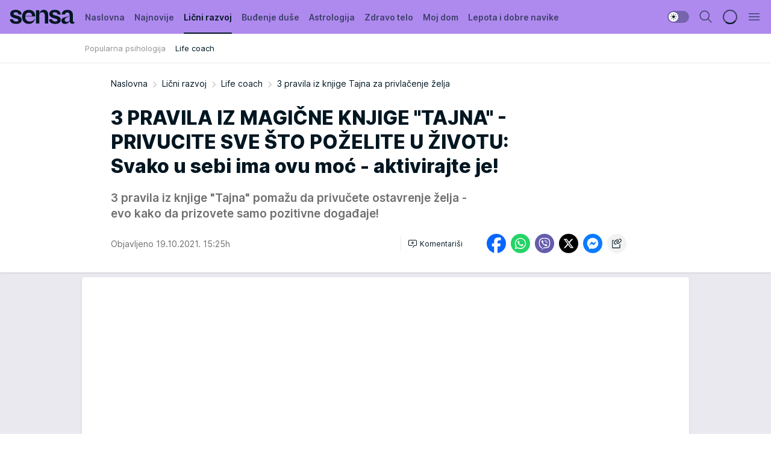

--- FILE ---
content_type: text/html; charset=utf-8
request_url: https://sensa.mondo.rs/licni-razvoj/life-coach/a24307/3-pravila-iz-knjige-Tajna-za-privlacenje-zelja.html
body_size: 36473
content:
<!DOCTYPE html><html  lang="sr"><head><meta charset="utf-8"><meta name="viewport" content="width=device-width, initial-scale=1"><script type="importmap">{"imports":{"#entry":"/_nuxt/entry.Dxpb-SR1.js"}}</script><script data-cfasync="false">(function(w,d,s,l,i){w[l]=w[l]||[];w[l].push({'gtm.start':
            new Date().getTime(),event:'gtm.js'});var f=d.getElementsByTagName(s)[0],
            j=d.createElement(s),dl=l!='dataLayer'?'&l='+l:'';j.async=true;j.src=
            'https://www.googletagmanager.com/gtm.js?id='+i+dl;f.parentNode.insertBefore(j,f);
            })(window,document,'script','dataLayer','GTM-KTJZ78Z');</script><script>'use strict';(function(b,t,q,h,c,e,f,r,u,a,v,w,m,k,n,p,l){l=(d,g)=>{m=new URLSearchParams(q.search);m.has(d)?g=m.get(d):b[h]&&b[h].hasOwnProperty(d)&&(g=b[h][d]);return isNaN(+g)?g:+g};l('pjnx',!1)||(b[h]=b[h]||{},b[c]=b[c]||{},b[c][e]=b[c][e]||[],k=d=>{a.b[d]=performance.now();a.b[f](d)},n=(d,g)=>{for(;0<d.length;)g[f](d.shift())},p=()=>{a.p=b[c][e][f];b[c][e][f]=a.s[f].bind(a.s)},a=b["__"+h]={t:l('pjfsto',3E3),m:l('pjfstom',2),s:[()=>{k("s");b[c].pubads().setTargeting('pjpel',a.b)}],f:d=>{a.p&&
                (k('f'+d),b[c][e][f]=a.p,a.p=!1,n(a.s,b[c][e]))},g:()=>{a.p&&p();k('g');a.r=setTimeout(()=>a.f('t'),a.t+a.b.g*a.m)}},b[c][e].shift&&(n(b[c][e],a.s),a.b=[],b[c][e][f](()=>a.g()),p(),k('v'+r)))})(window,document,location,'pubjelly','googletag','cmd','push',4);</script><script src="https://pubjelly.nxjmp.com/a/main/pubjelly.js?key=na" async onerror="__pubjelly.f('e')"></script><link rel="canonical" href="https://sensa.mondo.rs/licni-razvoj/life-coach/a24307/3-pravila-iz-knjige-Tajna-za-privlacenje-zelja.html"><script>var googletag = googletag || {}; googletag.cmd = googletag.cmd || [];</script><script src="https://securepubads.g.doubleclick.net/tag/js/gpt.js" async></script><title>3 pravila iz knjige Tajna za privlačenje želja | Sensa</title><script async data-cfasync="false">window.googletag=window.googletag||{},window.googletag.cmd=window.googletag.cmd||[];var packs=window.localStorage.getItem("df_packs"),packsParsed=packs&&JSON.parse(packs)||[];try{var a=window.localStorage.getItem("df_packsx"),s=a&&JSON.parse(a)||[];s.length&&(packsParsed=packsParsed.concat(s),packsParsed=Array.from(new Set(packsParsed)));var r,e=window.localStorage.getItem("df_packsy"),t=(e&&JSON.parse(e)||[]).map(function(a){return a.id});t.length&&(packsParsed=packsParsed.concat(t),packsParsed=Array.from(new Set(packsParsed)))}catch(d){}var standardPacks=window.localStorage.getItem("df_sp"),standardPacksParsed=standardPacks&&JSON.parse(standardPacks)||[];try{var g=window.localStorage.getItem("df_spx"),c=g&&JSON.parse(g)||[];c.length&&(standardPacksParsed=standardPacksParsed.concat(c),standardPacksParsed=Array.from(new Set(standardPacksParsed)));var o,n=window.localStorage.getItem("df_spy"),p=(n&&JSON.parse(n)||[]).map(function(a){return a.id});p.length&&(standardPacksParsed=standardPacksParsed.concat(p),standardPacksParsed=Array.from(new Set(standardPacksParsed)))}catch(P){}var platforms=window.localStorage.getItem("df_pl"),platformsParsed=platforms&&(JSON.parse(platforms)||[]);if(platformsParsed&&platformsParsed.length)for(var i=0;i<platformsParsed.length;i++)1===platformsParsed[i]&&packsParsed?window.googletag.cmd.push(function(){window.googletag.pubads().setTargeting("defractal",packsParsed)}):2===platformsParsed[i]&&packsParsed&&packsParsed.length?(window.midasWidgetTargeting=window.midasWidgetTargeting||{},window.midasWidgetTargeting.targetings=window.midasWidgetTargeting.targetings||[],window.midasWidgetTargeting.targetings.push({defractal:packsParsed})):3===platformsParsed[i]&&standardPacksParsed&&standardPacksParsed.length&&window.googletag.cmd.push(function(){window.googletag.pubads().setTargeting("defractal_sp",standardPacksParsed)});</script><script src="https://cdn.mediaoutcast.com/player/1.15.0/js/mov-init.min.js" async></script><script src="https://cdn.krakenoptimize.com/setup/get/b2550281-1c97-4f7b-33a0-08d9d68e00ed" async body type="text/javascript" data-cfasync="false"></script><script src="https://cdn.defractal.com/scripts/defractal-4-00440014-2B80-4E8B-AEEE-D0E1B87BC4C5.js" async></script><link rel="stylesheet" href="/_nuxt/entry.BZ4cZR2n.css" crossorigin><link rel="preload" as="font" href="https://static2sensa.mondo.rs/fonts/Inter.var.woff2" type="font/woff2" crossorigin><link rel="preload" as="font" href="https://static2sensa.mondo.rs/fonts/icomoon/icons.woff" type="font/woff" crossorigin><link rel="preload" as="image" href="https://static2sensa.mondo.rs/api/v3/images/592/1184/39447?ts=2021-10-19T15:34:48"><link rel="modulepreload" as="script" crossorigin href="/_nuxt/entry.Dxpb-SR1.js"><link rel="preload" as="fetch" fetchpriority="low" crossorigin="anonymous" href="/_nuxt/builds/meta/c03e35f5-ea4f-4e11-bd94-a13666ac019e.json"><script data-cfasync="false">window.gdprAppliesGlobally=true;(function(){function n(e){if(!window.frames[e]){if(document.body&&document.body.firstChild){var t=document.body;var r=document.createElement("iframe");r.style.display="none";r.name=e;r.title=e;t.insertBefore(r,t.firstChild)}else{setTimeout(function(){n(e)},5)}}}function e(r,a,o,s,c){function e(e,t,r,n){if(typeof r!=="function"){return}if(!window[a]){window[a]=[]}var i=false;if(c){i=c(e,n,r)}if(!i){window[a].push({command:e,version:t,callback:r,parameter:n})}}e.stub=true;e.stubVersion=2;function t(n){if(!window[r]||window[r].stub!==true){return}if(!n.data){return}var i=typeof n.data==="string";var e;try{e=i?JSON.parse(n.data):n.data}catch(t){return}if(e[o]){var a=e[o];window[r](a.command,a.version,function(e,t){var r={};r[s]={returnValue:e,success:t,callId:a.callId};n.source.postMessage(i?JSON.stringify(r):r,"*")},a.parameter)}}const smt=window[r];if(typeof smt!=="function"){window[r]=e;if(window.addEventListener){window.addEventListener("message",t,false)}else{window.attachEvent("onmessage",t)}}}e("__uspapi","__uspapiBuffer","__uspapiCall","__uspapiReturn");n("__uspapiLocator");e("__tcfapi","__tcfapiBuffer","__tcfapiCall","__tcfapiReturn");n("__tcfapiLocator");(function(e){var t=document.createElement("link");t.rel="preconnect";t.as="script";var r=document.createElement("link");r.rel="dns-prefetch";r.as="script";var n=document.createElement("link");n.rel="preload";n.as="script";var i=document.createElement("script");i.id="spcloader";i.type="text/javascript";i["async"]=true;i.charset="utf-8";var a="https://sdk.privacy-center.org/"+e+"/loader.js?target="+document.location.hostname;if(window.didomiConfig&&window.didomiConfig.user){var o=window.didomiConfig.user;var s=o.country;var c=o.region;if(s){a=a+"&country="+s;if(c){a=a+"&region="+c}}}t.href="https://sdk.privacy-center.org/";r.href="https://sdk.privacy-center.org/";n.href=a;i.src=a;var d=document.getElementsByTagName("script")[0];d.parentNode.insertBefore(t,d);d.parentNode.insertBefore(r,d);d.parentNode.insertBefore(n,d);d.parentNode.insertBefore(i,d)})("82d80c84-586b-4519-bdef-240ed8c7f096")})();</script><script data-cfasync="false">function scrollDistance(i,n=66){if(!i||"function"!=typeof i)return;let e,o,t,d;window.addEventListener("scroll",function(l){o||(o=window.pageYOffset),window.clearTimeout(e),e=setTimeout(function(){t=window.pageYOffset,i(d=t-o,o,t),o=null,t=null,d=null},n)},!1)}window.didomiOnReady=window.didomiOnReady||[],window.didomiOnReady.push(function(i){i.notice.isVisible()&&scrollDistance(function(n){parseInt(Math.abs(n),10)>198&&i.notice.isVisible()&&i.setUserAgreeToAll()});if(i.notice.isVisible() && window.innerWidth <= 768){document.body.classList.remove("didomi-popup-open","didomi-popup-open-ios")}if(i.notice.isVisible()){document.querySelector(".didomi-popup").addEventListener("click", e=>{console.log(e)})}});</script><script>window.pp_gemius_identifier = 'B3NLAmMytC2mdWQDwTBQs_VzLcAFEE7jSmM.aGTQMO7.W7';
                function gemius_pending(i) { window[i] = window[i] || function () { var x = window[i + '_pdata'] = window[i + '_pdata'] || []; x[x.length] = arguments; }; };
                gemius_pending('gemius_hit'); gemius_pending('gemius_event'); gemius_pending('gemius_init'); gemius_pending('pp_gemius_hit'); gemius_pending('pp_gemius_event'); gemius_pending('pp_gemius_init');
                (function (d, t) {
                    try {
                        var gt = d.createElement(t), s = d.getElementsByTagName(t)[0], l = 'http' + ((location.protocol == 'https:') ? 's' : ''); gt.setAttribute('async', 'async');
                        gt.setAttribute('defer', 'defer'); gt.src = l + '://gars.hit.gemius.pl/xgemius.js'; s.parentNode.insertBefore(gt, s);
                    } catch (e) { }
                })(document, 'script');</script><meta name="title" content="3 PRAVILA IZ MAGIČNE KNJIGE &quot;TAJNA&quot; - PRIVUCITE SVE ŠTO POŽELITE U ŽIVOTU: Svako u sebi ima ovu moć - aktivirajte je!"><meta hid="description" name="description" content="3 pravila iz knjige &quot;Tajna&quot; pomažu da privučete ostavrenje želja - evo kako da prizovete samo pozitivne događaje!"><meta hid="robots" property="robots" content="max-image-preview:large"><meta hid="og:type" property="og:type" content="website"><meta hid="og:title" property="og:title" content="3 PRAVILA IZ MAGIČNE KNJIGE &quot;TAJNA&quot; - PRIVUCITE SVE ŠTO POŽELITE U ŽIVOTU: Svako u sebi ima ovu moć - aktivirajte je!"><meta hid="og:description" property="og:description" content="3 pravila iz knjige &quot;Tajna&quot; pomažu da privučete ostavrenje želja - evo kako da prizovete samo pozitivne događaje!"><meta hid="og:image" property="og:image" content="https://static2sensa.mondo.rs/Picture/39447/jpeg/knjiga-tajna-pravila-privlacenja-1708450246-0021550114?ts=2021-10-19T15:34:48"><meta hid="og:url" property="og:url" content="https://sensa.mondo.rs/licni-razvoj/life-coach/a24307/3-pravila-iz-knjige-Tajna-za-privlacenje-zelja.html"><meta hid="twitter:card" name="twitter:card" content="summary_large_image"><meta hid="twitter:title" name="twitter:title" content="3 PRAVILA IZ MAGIČNE KNJIGE &quot;TAJNA&quot; - PRIVUCITE SVE ŠTO POŽELITE U ŽIVOTU: Svako u sebi ima ovu moć - aktivirajte je!"><meta hid="twitter:description" name="twitter:description" content="Sensa 2023"><meta hid="twitter:image" name="twitter:image" content="https://static2sensa.mondo.rs/Picture/39447/jpeg/knjiga-tajna-pravila-privlacenja-1708450246-0021550114?ts=2021-10-19T15:34:48"><meta hid="twitter.url" name="twitter.url" content="https://sensa.mondo.rs/licni-razvoj/life-coach/a24307/3-pravila-iz-knjige-Tajna-za-privlacenje-zelja.html"><link rel="icon" type="image/svg+xml" href="/favicons/sensa/icon.svg" sizes="any"><link rel="icon" type="image/png" href="/favicons/sensa/favicon-32x32.png" sizes="32x32"><link rel="icon" type="image/png" href="/favicons/sensa/favicon-128x128.png" sizes="128x128"><link rel="apple-touch-icon" type="image/png" href="/favicons/sensa/favicon-180x180.png" sizes="180x180"><link rel="icon" type="image/png" href="/favicons/sensa/favicon-192x192.png" sizes="192x192"><link rel="icon" type="image/png" href="/favicons/sensa/favicon-512x512.png" sizes="512x512"><link rel="alternate" hreflang="sr" href="https://sensa.mondo.rs/licni-razvoj/life-coach/a24307/3-pravila-iz-knjige-Tajna-za-privlacenje-zelja.html"><link rel="alternate" type="application/rss+xml" title="RSS feed for Naslovna" href="https://sensa.mondo.rs/rss/1/Naslovna"><link rel="alternate" type="application/rss+xml" title="RSS feed for Lični razvoj" href="https://sensa.mondo.rs/rss/20/licni-razvoj"><link rel="alternate" type="application/rss+xml" title="RSS feed for Buđenje duše" href="https://sensa.mondo.rs/rss/21/budjenje-duse"><link rel="alternate" type="application/rss+xml" title="RSS feed for Astrologija" href="https://sensa.mondo.rs/rss/39/astrologija"><link rel="alternate" type="application/rss+xml" title="RSS feed for Zdravo telo" href="https://sensa.mondo.rs/rss/22/zdravo-telo"><link rel="alternate" type="application/rss+xml" title="RSS feed for Moj dom" href="https://sensa.mondo.rs/rss/38/moj-dom"><link rel="alternate" type="application/rss+xml" title="RSS feed for Lepota i dobre navike" href="https://sensa.mondo.rs/rss/24/lepota-dobre-navike"><link rel="amphtml" href="https://sensa.mondo.rs/licni-razvoj/life-coach/amp/a24307/3-pravila-iz-knjige-Tajna-za-privlacenje-zelja.html"><script type="application/ld+json">{
  "@context": "https://schema.org",
  "@graph": [
    {
      "@type": "NewsMediaOrganization",
      "@id": "https://sensa.mondo.rs/#publisher",
      "name": "Sensa.rs",
      "url": "https://sensa.mondo.rs/",
      "sameAs": [
        "https://www.facebook.com/lovesensamagazin/",
        "https://www.instagram.com/sensa_magazin/",
        "https://www.youtube.com/channel/UCAmEWTZwOWKDSJ9tT1Ar8YA"
      ],
      "logo": {
        "@type": "ImageObject",
        "@id": "https://sensa.mondo.rs/#/schema/image/sensars-logo",
        "url": "https://staticsensa.mondo.rs/Picture/21/png/sensa-logo",
        "width": 220,
        "height": 34,
        "caption": "Sensa.rs Logo"
      },
      "image": {
        "@id": "https://sensa.mondo.rs/#/schema/image/sensars-logo"
      }
    },
    {
      "@type": "WebSite",
      "@id": "https://sensa.mondo.rs/#/schema/website/sensars",
      "url": "https://sensa.mondo.rs",
      "name": "Sensa.rs",
      "publisher": {
        "@id": "https://sensa.mondo.rs/#publisher"
      },
      "potentialAction": {
        "@type": "SearchAction",
        "target": "https://sensa.mondo.rs/search/1/1?q={search_term_string}",
        "query-input": "required name=search_term_string"
      }
    },
    {
      "@type": "WebPage",
      "@id": "https://sensa.mondo.rs/licni-razvoj/life-coach/a24307/3-pravila-iz-knjige-Tajna-za-privlacenje-zelja.html",
      "url": "https://sensa.mondo.rs/licni-razvoj/life-coach/a24307/3-pravila-iz-knjige-Tajna-za-privlacenje-zelja.html",
      "inLanguage": "sr-Latn",
      "breadcrumb": {
        "@id": "https://sensa.mondo.rs/licni-razvoj/life-coach/a24307/3-pravila-iz-knjige-Tajna-za-privlacenje-zelja.html#/schema/breadcrumb/a24307"
      },
      "name": "3 pravila iz knjige Tajna za privlačenje želja | Lični razvoj | Life coach",
      "isPartOf": {
        "@id": "https://sensa.mondo.rs/#/schema/website/sensars"
      },
      "datePublished": "2021-10-19T15:25:27+02:00",
      "dateModified": "2021-10-19T15:25:27+02:00",
      "description": "3 pravila iz knjige \"Tajna\" pomažu da privučete ostavrenje želja - evo kako da prizovete samo pozitivne događaje!"
    },
    {
      "@type": [
        "Article",
        "NewsArticle"
      ],
      "@id": "https://sensa.mondo.rs/licni-razvoj/life-coach/a24307/3-pravila-iz-knjige-Tajna-za-privlacenje-zelja.html#/schema/article/a24307",
      "headline": "3 PRAVILA IZ MAGIČNE KNJIGE \"TAJNA\" - PRIVUCITE SVE ŠTO POŽELITE U ŽIVOTU: Svako u sebi ima ovu moć - aktivira",
      "description": "3 pravila iz knjige \"Tajna\" pomažu da privučete ostavrenje želja - evo kako da prizovete samo pozitivne događaje!",
      "isPartOf": {
        "@id": "https://sensa.mondo.rs/licni-razvoj/life-coach/a24307/3-pravila-iz-knjige-Tajna-za-privlacenje-zelja.html"
      },
      "mainEntityOfPage": {
        "@id": "https://sensa.mondo.rs/licni-razvoj/life-coach/a24307/3-pravila-iz-knjige-Tajna-za-privlacenje-zelja.html"
      },
      "datePublished": "2021-10-19T15:25:27+02:00",
      "dateModified": "2021-10-19T15:25:27+02:00",
      "image": [
        {
          "@context": "http://schema.org",
          "@type": "ImageObject",
          "width": 1200,
          "height": 675,
          "description": "knjiga tajna pravila privlacenja",
          "url": "https://static2sensa.mondo.rs/Picture/39447/jpeg/knjiga-tajna-pravila-privlacenja-1708450246-0021550114?ts=2021-10-19T15:34:48"
        },
        {
          "@context": "http://schema.org",
          "@type": "ImageObject",
          "width": 1200,
          "height": 1200,
          "description": "knjiga tajna pravila privlacenja",
          "url": "https://static2sensa.mondo.rs/MediumImage/39447/jpeg/knjiga-tajna-pravila-privlacenja-1708450246-0021550114?ts=2021-10-19T15:34:48"
        },
        {
          "@context": "http://schema.org",
          "@type": "ImageObject",
          "width": 1200,
          "height": 900,
          "description": "knjiga tajna pravila privlacenja",
          "url": "https://static2sensa.mondo.rs/Thumbnail/39447/jpeg/knjiga-tajna-pravila-privlacenja-1708450246-0021550114?ts=2021-10-19T15:34:48"
        }
      ],
      "keywords": [
        "zakon privlačenja",
        "tajna"
      ],
      "author": [
        {
          "@type": "Person",
          "url": "https://sensa.mondo.rs/journalist10/Teodora-Andric",
          "name": "Teodora Andrić"
        }
      ],
      "publisher": {
        "@id": "https://sensa.mondo.rs/#publisher"
      },
      "isAccessibleForFree": "True"
    },
    {
      "@type": "BreadcrumbList",
      "@id": "https://sensa.mondo.rs/licni-razvoj/life-coach/a24307/3-pravila-iz-knjige-Tajna-za-privlacenje-zelja.html#/schema/breadcrumb/a24307",
      "itemListElement": [
        {
          "@type": "ListItem",
          "position": 1,
          "item": {
            "@type": "WebPage",
            "@id": "https://sensa.mondo.rs/licni-razvoj",
            "url": "https://sensa.mondo.rs/licni-razvoj",
            "name": "Lični razvoj"
          }
        },
        {
          "@type": "ListItem",
          "position": 2,
          "item": {
            "@type": "WebPage",
            "@id": "https://sensa.mondo.rs/licni-razvoj/life-coach",
            "url": "https://sensa.mondo.rs/licni-razvoj/life-coach",
            "name": "Life coach"
          }
        },
        {
          "@type": "ListItem",
          "position": 3,
          "item": {
            "@id": "https://sensa.mondo.rs/licni-razvoj/life-coach/a24307/3-pravila-iz-knjige-Tajna-za-privlacenje-zelja.html",
            "name": "3 pravila iz knjige Tajna za privlačenje želja | Lični razvoj | Life coach"
          }
        }
      ]
    }
  ]
}</script><script type="module" src="/_nuxt/entry.Dxpb-SR1.js" crossorigin></script></head><body><div id="__nuxt"><div><div class="main light sensa page-has-submenu" style=""><!----><header class="header has-submenu"><div class="container"><div class="header__content_wrap"><div class="header__content"><div class="header-logo"><a href="/" class="" title="Sensa"><div class="header-logo__wrap"><svg class="logo-dimensions header-logo__image"><use xlink:href="/img/logo/sensa.svg?v=28112025#logo-light"></use></svg><span class="header-logo__span">Sensa</span></div></a></div><!--[--><nav class="header-navigation"><div class="header-navigation__wrap"><ul class="header-navigation__list"><!--[--><li class="js_item_1 header-navigation__list-item"><!--[--><a href="/" class="has-no-background"><span style=""><!----><span>Naslovna</span></span></a><!--]--><!--[--><!--]--></li><li class="js_item_61 header-navigation__list-item"><!--[--><a href="/najnovije" class="has-no-background"><span style=""><!----><span>Najnovije</span></span></a><!--]--><!--[--><!--]--></li><li class="js_item_20 is-active header-navigation__list-item"><!--[--><a href="/licni-razvoj" class="has-no-background"><span style=""><!----><span>Lični razvoj</span></span></a><!--]--><!--[--><nav class="header__subnavigation isArticle"><div class="header-subnavigation__wrap"><ul class="header-subnavigation__list"><!--[--><li class="js_item_25 header-subnavigation__list-item"><!--[--><a href="/licni-razvoj/popularna-psihologija" class="has-no-background"><span style=""><!----><span>Popularna psihologija</span></span></a><!----><!--]--></li><li class="is-active js_item_26 header-subnavigation__list-item"><!--[--><a href="/licni-razvoj/life-coach" class="has-no-background"><span style=""><!----><span>Life coach</span></span></a><!----><!--]--></li><!--]--></ul><span class="is-hidden header-navigation__list-item is-view-more"><span class="">Još</span> <i class="icon-overflow-menu--vertical view-more-icon" aria-hidden="true"></i><ul class="is-hidden header-subnavigation__children"><!--[--><!--]--></ul></span></div></nav><!--]--></li><li class="js_item_21 header-navigation__list-item"><!--[--><a href="/budjenje-duse" class="has-no-background"><span style=""><!----><span>Buđenje duše</span></span></a><!--]--><!--[--><!--]--></li><li class="js_item_39 header-navigation__list-item"><!--[--><a href="/astrologija" class="has-no-background"><span style=""><!----><span>Astrologija</span></span></a><!--]--><!--[--><!--]--></li><li class="js_item_22 header-navigation__list-item"><!--[--><a href="/zdravo-telo" class="has-no-background"><span style=""><!----><span>Zdravo telo</span></span></a><!--]--><!--[--><!--]--></li><li class="js_item_38 header-navigation__list-item"><!--[--><a href="/moj-dom" class="has-no-background"><span style=""><!----><span>Moj dom</span></span></a><!--]--><!--[--><!--]--></li><li class="js_item_24 header-navigation__list-item"><!--[--><a href="/lepota-dobre-navike" class="has-no-background"><span style=""><!----><span>Lepota i dobre navike</span></span></a><!--]--><!--[--><!--]--></li><!--]--></ul></div><span class="is-hidden header-navigation__list-item is-view-more">Još <i class="icon-overflow-menu--vertical view-more-icon" aria-hidden="true"></i><ul class="is-hidden header-subnavigation__children"><!--[--><!--]--></ul></span><!--[--><!--]--></nav><!--]--><div class="header-extra"><div class="theme-toggle theme-toggle--light"><div class="icon-wrap icon-wrap_light"><i class="icon icon-light--filled" aria-hidden="true"></i></div><div class="icon-wrap icon-wrap_asleep"><i class="icon icon-asleep--filled" aria-hidden="true"></i></div></div><div class="header-extra__icon"><i class="icon-search" aria-hidden="true"></i><div class="header-search"><div class="header-search-wrap"><form><input type="text" class="input" placeholder=" Pretraži Sensu"><!----></form><div class="header-search__close"><i aria-hidden="true" class="icon icon-close"></i></div></div></div></div><div class="header-extra__icon" style="display:none;"><i class="icon-headphones-custom" aria-hidden="true"></i></div><!--[--><div class="header-extra__icon isSpinner"><div class="spinner" data-v-eba6742f></div></div><!--]--><div class="header-extra__icon" style="display:none;"><i class="icon-notification" aria-hidden="true"></i></div><div class="header-extra__icon header-extra__menu"><i class="icon-menu" aria-hidden="true"></i></div><!--[--><div class="navigation-drawer" style="right:-100%;"><div class="navigation-drawer__header"><div class="navigation-drawer__logo"><svg class="navigation-drawer__logo_image"><use xlink:href="/img/logo/sensa.svg?v=28112025#logo-drawer-light"></use></svg></div><div class="navigation-drawer__close"><i class="icon-close" aria-hidden="true"></i></div></div><div class="navigation-drawer__tabs"><span class="is-active">Kategorije</span><span class="">Ostalo</span></div><!----><div class="navigation-drawer__footer"><ul class="social-menu__list"><!--[--><li class="social-menu__list-item"><a href="https://www.facebook.com/lovesensamagazin/" target="_blank" rel="noopener" aria-label="Facebook"><i class="icon-logo--facebook social-menu__list-icon" aria-hidden="true"></i></a></li><li class="social-menu__list-item"><a href="https://twitter.com/SensaLove" target="_blank" rel="noopener" aria-label="Twitter"><i class="icon-logo--twitter social-menu__list-icon" aria-hidden="true"></i></a></li><li class="social-menu__list-item"><a href="https://www.instagram.com/sensa_magazin/" target="_blank" rel="noopener" aria-label="Instagram"><i class="icon-logo--instagram social-menu__list-icon" aria-hidden="true"></i></a></li><li class="social-menu__list-item"><a href="https://sensa.mondo.rs/rss-feed" target="_blank" rel="noopener" aria-label="RSS"><i class="icon-logo--rss social-menu__list-icon" aria-hidden="true"></i></a></li><!--]--></ul></div></div><!--]--></div></div></div></div></header><div class="generic-page" data-v-b527da3b><div class="main-container wallpaper-helper" data-v-b527da3b data-v-fdf9347c><!--[--><!----><!--[--><div class="wallpaper-wrapper" data-v-fdf9347c><div class="container"><div id="wallpaper-left" class="wallpaper-left wallpaper-watch"></div><div id="wallpaper-right" class="wallpaper-right wallpaper-watch"></div></div></div><div class="main_wrapper" data-v-fdf9347c><div class="container" data-v-fdf9347c><div id="wallpaper-top" class="wallpaper-top"></div></div><div class="article-header" data-v-fdf9347c data-v-86095f06><div class="article-header-wrap" data-v-86095f06><div class="article-header-container" data-v-86095f06><div class="breadcrumbs-wrap" data-v-86095f06 data-v-77f0710d><div class="breadcrumbs" data-v-77f0710d><a href="/" class="breadcrumbs-link" data-v-77f0710d>Naslovna</a><!--[--><div class="breadcrumbs-icon-container" data-v-77f0710d><i class="icon-chevron--right" aria-hidden="true" data-v-77f0710d></i><a href="/licni-razvoj" class="breadcrumbs-link" data-v-77f0710d>Lični razvoj</a></div><div class="breadcrumbs-icon-container" data-v-77f0710d><i class="icon-chevron--right" aria-hidden="true" data-v-77f0710d></i><a href="/licni-razvoj/life-coach" class="breadcrumbs-link" data-v-77f0710d>Life coach</a></div><div class="breadcrumbs-icon-container" data-v-77f0710d><i class="icon-chevron--right" aria-hidden="true" data-v-77f0710d></i><span class="breadcrumbs-title" data-v-77f0710d>3 pravila iz knjige Tajna za privlačenje želja</span></div><!--]--></div></div><div class="article-header-labels" data-v-86095f06 data-v-4f4997d9><!----><!----><!----><!----><!----></div><h1 class="article-header-title" data-v-86095f06>3 PRAVILA IZ MAGIČNE KNJIGE &quot;TAJNA&quot; - PRIVUCITE SVE ŠTO POŽELITE U ŽIVOTU: Svako u sebi ima ovu moć - aktivirajte je!</h1><strong class="article-header-lead" data-v-86095f06>3 pravila iz knjige &quot;Tajna&quot; pomažu da privučete ostavrenje želja - evo kako da prizovete samo pozitivne događaje!</strong><!----><!----><div class="article-header-author-share" data-v-86095f06><div class="article-header-author-comments" data-v-86095f06><div class="article-header-author-date" data-v-86095f06><!----><div class="article-header-date" datetime="2021-10-19T15:25:27" data-v-86095f06><time class="article-header-date-published" data-v-86095f06>Objavljeno 19.10.2021. 15:25h  </time><!----></div></div><div class="article-engagement-bar" data-v-86095f06 data-v-c0f3996a><div class="card-engagement-bar card-engagement-bar-wrap" data-v-c0f3996a><div class="card-engagement-bar__left"><!----><!----><!----><div role="button" class="btn"><!--[--><i class="icon-add-comment"></i><span class="text-add-comment">Komentariši</span><!--]--></div></div><!----></div></div></div><div class="article-exposed-share" data-v-86095f06 data-v-5d9026f4><div class="tooltip-box card-share-wrap" data-v-5d9026f4 data-v-2f96c82c><!--[--><!--[--><a role="button" class="tooltip-box__item facebook" data-v-2f96c82c><svg viewBox="0 0 32 32" class="icon facebook" data-v-2f96c82c><use xlink:href="/img/sprite-shares-02042025.svg#facebook-sign" data-v-2f96c82c></use></svg></a><!--]--><!--[--><a role="button" class="tooltip-box__item whatsapp" data-v-2f96c82c><svg viewBox="0 0 24 24" class="icon whatsapp" data-v-2f96c82c><use xlink:href="/img/sprite-shares-02042025.svg#whatsapp" data-v-2f96c82c></use></svg></a><!--]--><!--[--><a role="button" class="tooltip-box__item viber" data-v-2f96c82c><svg viewBox="0 0 24 24" class="icon viber" data-v-2f96c82c><use xlink:href="/img/sprite-shares-02042025.svg#viber" data-v-2f96c82c></use></svg></a><!--]--><!--[--><a role="button" class="tooltip-box__item twitter" data-v-2f96c82c><svg viewBox="0 0 24 24" class="icon twitter" data-v-2f96c82c><use xlink:href="/img/sprite-shares-02042025.svg#twitter" data-v-2f96c82c></use></svg></a><!--]--><!--[--><a role="button" class="tooltip-box__item messenger" data-v-2f96c82c><svg viewBox="0 0 24 24" class="icon messenger" data-v-2f96c82c><use xlink:href="/img/sprite-shares-02042025.svg#messenger" data-v-2f96c82c></use></svg></a><!--]--><!--]--><a role="button" class="tooltip-box__item copy-link" data-v-2f96c82c><svg viewBox="0 0 24 24" class="icon copy-link" data-v-2f96c82c><use xlink:href="/img/sprite-shares-02042025.svg#copy--link-adapted" data-v-2f96c82c></use></svg></a></div></div></div></div></div></div><div class="container" data-v-fdf9347c><!--[--><!--[--><!----><!--]--><!--[--><div class="container placeholder250px gptArticleTop" data-v-fdf9347c><div class="gpt-ad-banner"><div position="0" lazy="false"></div></div></div><!--]--><!--[--><div class="article-main" data-v-fdf9347c><div class="is-main article-content with-sidebar" data-v-1df6af20><div class="full-width" data-v-1df6af20><div class="sticky-scroll-container isSticky" data-v-1df6af20><!--[--><!--[--><div class="generic-component" data-v-1df6af20 data-v-a3833593><!--[--><article class="" data-v-a3833593><!--[--><div class="article-big-image" data-v-ae381be6><figure class="big-image-container" data-v-ae381be6><div class="card-image-container" style="" data-v-ae381be6 data-v-ecf0a92a><picture class="" data-v-ecf0a92a><!--[--><source media="(max-width: 1023px)" srcset="https://static2sensa.mondo.rs/api/v3/images/960/1920/39447?ts=2021-10-19T15:34:48,
https://static2sensa.mondo.rs/api/v3/images/960/1920/39447?ts=2021-10-19T15:34:48 1.5x" data-v-ecf0a92a><source media="(min-width: 1024px)" srcset="https://static2sensa.mondo.rs/api/v3/images/960/1920/39447?ts=2021-10-19T15:34:48" data-v-ecf0a92a><!--]--><img src="https://static2sensa.mondo.rs/api/v3/images/960/1920/39447?ts=2021-10-19T15:34:48" srcset="https://static2sensa.mondo.rs/api/v3/images/960/1920/39447?ts=2021-10-19T15:34:48,
https://static2sensa.mondo.rs/api/v3/images/960/1920/39447?ts=2021-10-19T15:34:48 1.5x" alt="knjiga tajna pravila privlacenja" class="" style="" data-v-ecf0a92a></picture></div><figcaption class="big-image-source" data-v-ae381be6><!----><span class="big-image-source-copy" data-v-ae381be6>Foto:&nbsp;Shutterstock/Profimedia</span></figcaption></figure></div><!--]--><!--[--><!--]--><div class="article-body"><!--[--><!--]--><!--[--><!--]--><!--[--><!--[--><!--[--><div class="container" document-template="NewsArticle"></div><!--]--><!--[--><!--]--><!--]--><!--[--><!--[--><div class="article-rte" document-template="NewsArticle"> <p></p> </div><!--]--><!--[--><!--]--><!--]--><!--[--><!--[--><div class="article-rte paragrafNumber_2" document-template="NewsArticle"> <p>Kniga "<strong>Tajna</strong>" ("The Secret") jedna je od najpoznatijih i najpopularnijih knjiga za pozitivno razmišljanje, a celo delo bavi se moćnim zakonom privlačenja. Autorka knjige <strong>Ronda</strong><strong>Bern</strong> istakla je <a href="https://sensa.mondo.rs/licni-razvoj/life-coach/a24287/3-pravila-pomazu-da-imate-pozitivne-misli.html" target="_blank">koliko je važno da imamo pozitivne misl</a>i - one mogu uticati ne samo na vaše postupke i iskustva, već i na okolnosti koje vam život donosi.</p> </div><!--]--><!--[--><!--]--><!--]--><!--[--><!--[--><div class="article-ad inText-banner-wrapper" document-template="NewsArticle"><!--[--><div class="container placeholder250px"><div class="gpt-ad-banner"><div position="1" lazy="false"></div></div></div><!--]--><!----></div><!--]--><!--[--><!--]--><!--]--><!--[--><!--[--><div class="related-news__wrap" document-template="NewsArticle" data-v-6784d22a><span class="related-news__block-title" data-v-6784d22a>Pročitajte još</span><!--[--><!--[--><a href="/licni-razvoj/life-coach/a23862/Kako-aktivirati-zakon-privlacenja-za-ispunjenje-zelje.html" class="related-news__link" data-v-6784d22a><span class="related-news__content" data-v-6784d22a><span class="related-news__text-content" data-v-6784d22a><span class="related-news__label-wrap" data-v-6784d22a><span class="related-news__label" data-v-6784d22a>Life coach</span></span><span class="related-news__title" data-v-6784d22a>KAKO DA VAM SE ŽELJA OSTVARI BRŽE NEGO ŠTO STE MISLILI - OVO JE TAJNA FORMULA: Aktivirajte moćni zakon privlačenja!</span></span><figure class="related-news__image" data-v-6784d22a><div class="card-image-container" data-v-6784d22a data-v-ecf0a92a><picture class="" data-v-ecf0a92a><!--[--><source media="(max-width: 1023px)" srcset="https://static2sensa.mondo.rs/api/v3/images/960/1920/38364?ts=2021-09-09T14:48:05" data-v-ecf0a92a><source media="(min-width: 1024px)" srcset="https://static2sensa.mondo.rs/api/v3/images/960/1920/38364?ts=2021-09-09T14:48:05" data-v-ecf0a92a><!--]--><img src="https://static2sensa.mondo.rs/api/v3/images/960/1920/38364?ts=2021-09-09T14:48:05" srcset="https://static2sensa.mondo.rs/api/v3/images/960/1920/38364?ts=2021-09-09T14:48:05" alt="Kako aktivirati zakon privlačenja za ispunjenje želje_90116614" class="" loading="lazy" style="" data-v-ecf0a92a></picture></div></figure></span><!----></a><!--]--><!--]--></div><!--]--><!--[--><!--]--><!--]--><!--[--><!--[--><div class="article-rte paragrafNumber_3" document-template="NewsArticle"> <p>"Kada mislite o onome što želite u svom umu i učinite to svojom dominantnom mišlju, unećete to u svoj život." - zapisano je u knjizi "Tajna". Međutim, nije dovoljno samo razmišljati o onome što želimo, već bi trebalo da verujemo da se to može ispuniti. Važno je da <a href="https://sensa.mondo.rs/licni-razvoj/life-coach/a21040/4-NACINA-DA-OSTVARITE-U-ZIVOTU-SVE-STO-ZELITE-Probajte-vizualizaciju-i-zasadite-seme-svoje-srece.html" target="_blank">posmatramo stvari koje želimo kao da ih već imamo</a>, da osetimo šta nam one donose, da proživimo ta osećanja sreće.</p> </div><!--]--><!--[--><!--]--><!--]--><!--[--><!--[--><div class="article-ad" document-template="NewsArticle"><!----><div class="midas-intext"><div id="midasWidget__11609"></div></div></div><!--]--><!--[--><!--]--><!--]--><!--[--><!--[--><div class="article-rte" document-template="NewsArticle"> <p>U knjizi se ističe da samo mi možemo aktivirajti taj moćan zakon privlačenja, ali kada počnemo sa tim procesom, <a href="https://sensa.mondo.rs/licni-razvoj/popularna-psihologija/a22495/KAKO-DA-SE-RESITE-NEGATIVNIH-I-UZNEMIRAVAJUCIH-MISLI-Ova-tehnika-smanjuje-stres-i-anksioznost.html" target="_blank">važno je da ne razmišljamo negativno</a>. Kao da smo pritisnuli veliko dugme STOP u svojoj glavi i loše misli su nestale. "Jedini razlog zašto ljudi nemaju ono što žele je taj što više razmišljaju o onome što ne žele nego o onome što žele." - napisala je Ronda Bern.</p> </div><!--]--><!--[--><!--]--><!--]--><!--[--><!--[--><div class="related-news__wrap" document-template="NewsArticle" data-v-6784d22a><span class="related-news__block-title" data-v-6784d22a>Saznajte i...</span><!--[--><!--[--><a href="/licni-razvoj/life-coach/a23311/Reci-koje-ne-treba-govoriti-jer-privlace-losu-energiju.html" class="related-news__link" data-v-6784d22a><span class="related-news__content" data-v-6784d22a><span class="related-news__text-content" data-v-6784d22a><span class="related-news__label-wrap" data-v-6784d22a><span class="related-news__label" data-v-6784d22a>Life coach</span></span><span class="related-news__title" data-v-6784d22a>PRESTANITE DA GOVORITE OVE REČI I ŽIVOT ĆE POČETI DA SE MENJA: Sprečite negativnu energiju - privucite samo pozitivno</span></span><figure class="related-news__image" data-v-6784d22a><div class="card-image-container" data-v-6784d22a data-v-ecf0a92a><picture class="" data-v-ecf0a92a><!--[--><source media="(max-width: 1023px)" srcset="https://static2sensa.mondo.rs/api/v3/images/960/1920/36839?ts=2021-07-23T16:18:54" data-v-ecf0a92a><source media="(min-width: 1024px)" srcset="https://static2sensa.mondo.rs/api/v3/images/960/1920/36839?ts=2021-07-23T16:18:54" data-v-ecf0a92a><!--]--><img src="https://static2sensa.mondo.rs/api/v3/images/960/1920/36839?ts=2021-07-23T16:18:54" srcset="https://static2sensa.mondo.rs/api/v3/images/960/1920/36839?ts=2021-07-23T16:18:54" alt="Reči koje ne treba govoriti jer privlače lošu energiju_449927599" class="" loading="lazy" style="" data-v-ecf0a92a></picture></div></figure></span><!----></a><!--]--><!--]--></div><!--]--><!--[--><!--]--><!--]--><!--[--><!--[--><div class="article-rte" document-template="NewsArticle"> <p><strong>Evo koja su 3 glavna pravila iz knjige "Tajna"</strong> - kako se tvdi, mogu vam pomoći da privučete sve što poželite:</p> </div><!--]--><!--[--><!--]--><!--]--><!--[--><!--[--><div class="article-rte" document-template="NewsArticle"> <ol><li>Ako obratite pažnju na postizanje cilja i verujete ne samo da možete to učiniti, već da ste to i učinili, možete postići praktično bilo koji cilj koji ste postavili u svom umu.</li><li>Ako se fokusirate na ono što ne želite, ta misao se preslikava u vaš život i događaju vam se stvari koje ne želite. Na primer, ako stalno razmišljate o onome što vas stresira, zapravo ćete privući više tih situacija (i pratećih stresnih osećanja). Umesto toga, trik je da se fokusirate samo na ono što želite u svom životu, a onda ćete dobiti i više od toga.</li><li>Zakon privlačenja podrazumeva da <a href="https://sensa.mondo.rs/licni-razvoj/life-coach/a17365/Sta-zracis-to-privlacis-evo-kako-da-privucete-samo-dobre-stvari-u-svoj-zivot.html" target="_blank">privlačite sve na šta usredsredite svoju energiju</a> (dobro ili loše), bez obzira da li se radi o odnosima, novcu, ciljevima i bilo čim drugim na šta se fokusirate. Ako svu svoju energiju usmeravate u ono što želite i nešto dobro, to će postati vaša realnost.</li></ol> </div><!--]--><!--[--><!--]--><!--]--><!--[--><!--[--><div class="related-news__wrap" document-template="NewsArticle" data-v-6784d22a><span class="related-news__block-title" data-v-6784d22a>Izabrano za vas...</span><!--[--><!--[--><a href="/licni-razvoj/life-coach/a22574/PRIVUCITE-OBILJE-LJUBAV-I-PUNOCU-ZIVOTA-Magicna-poruka-Lujze-Hej-koja-aktivira-Zakon-privlacenja.html" class="related-news__link" data-v-6784d22a><span class="related-news__content" data-v-6784d22a><span class="related-news__text-content" data-v-6784d22a><span class="related-news__label-wrap" data-v-6784d22a><span class="related-news__label" data-v-6784d22a>Life coach</span></span><span class="related-news__title" data-v-6784d22a>PRIVUCITE OBILJE, LJUBAV I PUNOĆU ŽIVOTA: Magična poruka Lujze Hej koja aktivira Zakon privlačenja</span></span><figure class="related-news__image" data-v-6784d22a><div class="card-image-container" data-v-6784d22a data-v-ecf0a92a><picture class="" data-v-ecf0a92a><!--[--><source media="(max-width: 1023px)" srcset="https://static2sensa.mondo.rs/api/v3/images/960/1920/35131?ts=2021-05-12T10:41:35" data-v-ecf0a92a><source media="(min-width: 1024px)" srcset="https://static2sensa.mondo.rs/api/v3/images/960/1920/35131?ts=2021-05-12T10:41:35" data-v-ecf0a92a><!--]--><img src="https://static2sensa.mondo.rs/api/v3/images/960/1920/35131?ts=2021-05-12T10:41:35" srcset="https://static2sensa.mondo.rs/api/v3/images/960/1920/35131?ts=2021-05-12T10:41:35" alt="" class="" loading="lazy" style="" data-v-ecf0a92a></picture></div></figure></span><span class="related-news__divider" data-v-6784d22a></span></a><!--]--><!--[--><a href="/budjenje-duse/ljubav-i-seksualnost/a22611/zakon-privlacenja-ljubav-srodna-dusa.html" class="related-news__link" data-v-6784d22a><span class="related-news__content" data-v-6784d22a><span class="related-news__text-content" data-v-6784d22a><span class="related-news__label-wrap" data-v-6784d22a><span class="related-news__label" data-v-6784d22a>Ljubav i seksualnost</span></span><span class="related-news__title" data-v-6784d22a>5 KORAKA ZA PRIVLAČENJE SRODNE DUŠE: Pošaljite Univerzumu moćne vibracije ljubavi</span></span><figure class="related-news__image" data-v-6784d22a><div class="card-image-container" data-v-6784d22a data-v-ecf0a92a><picture class="" data-v-ecf0a92a><!--[--><source media="(max-width: 1023px)" srcset="https://static2sensa.mondo.rs/api/v3/images/960/1920/35177?ts=2021-05-13T10:07:20" data-v-ecf0a92a><source media="(min-width: 1024px)" srcset="https://static2sensa.mondo.rs/api/v3/images/960/1920/35177?ts=2021-05-13T10:07:20" data-v-ecf0a92a><!--]--><img src="https://static2sensa.mondo.rs/api/v3/images/960/1920/35177?ts=2021-05-13T10:07:20" srcset="https://static2sensa.mondo.rs/api/v3/images/960/1920/35177?ts=2021-05-13T10:07:20" alt="" class="" loading="lazy" style="" data-v-ecf0a92a></picture></div></figure></span><span class="related-news__divider" data-v-6784d22a></span></a><!--]--><!--[--><a href="/licni-razvoj/life-coach/a23009/reci-losa-sudbina.html" class="related-news__link" data-v-6784d22a><span class="related-news__content" data-v-6784d22a><span class="related-news__text-content" data-v-6784d22a><span class="related-news__label-wrap" data-v-6784d22a><span class="related-news__label" data-v-6784d22a>Life coach</span></span><span class="related-news__title" data-v-6784d22a>AKO ŽELITE DA IZBEGNETE LOŠU SUDBINU, NIKADA NE GOVORITE OVE 4 STVARI: Univerzum čuje baš sve!</span></span><figure class="related-news__image" data-v-6784d22a><div class="card-image-container" data-v-6784d22a data-v-ecf0a92a><picture class="" data-v-ecf0a92a><!--[--><source media="(max-width: 1023px)" srcset="https://static2sensa.mondo.rs/api/v3/images/960/1920/35954?ts=2021-07-01T15:52:52" data-v-ecf0a92a><source media="(min-width: 1024px)" srcset="https://static2sensa.mondo.rs/api/v3/images/960/1920/35954?ts=2021-07-01T15:52:52" data-v-ecf0a92a><!--]--><img src="https://static2sensa.mondo.rs/api/v3/images/960/1920/35954?ts=2021-07-01T15:52:52" srcset="https://static2sensa.mondo.rs/api/v3/images/960/1920/35954?ts=2021-07-01T15:52:52" alt="" class="" loading="lazy" style="" data-v-ecf0a92a></picture></div></figure></span><span class="related-news__divider" data-v-6784d22a></span></a><!--]--><!--[--><a href="/licni-razvoj/life-coach/a7714/Kako-zakon-privlacenja-deluje-na-drustvenim-mrezama-7-saveta-za-sto-manje-negativnosti-i-agresije-na-Fejsbuku-i-Tviteru.html" class="related-news__link" data-v-6784d22a><span class="related-news__content" data-v-6784d22a><span class="related-news__text-content" data-v-6784d22a><span class="related-news__label-wrap" data-v-6784d22a><span class="related-news__label" data-v-6784d22a>Life coach</span></span><span class="related-news__title" data-v-6784d22a>Kako zakon privlačenja deluje na društvenim mrežama: 7 saveta za što manje negativnosti i agresije na Fejsbuku i Tviteru</span></span><figure class="related-news__image" data-v-6784d22a><div class="card-image-container" data-v-6784d22a data-v-ecf0a92a><picture class="" data-v-ecf0a92a><!--[--><source media="(max-width: 1023px)" srcset="https://static2sensa.mondo.rs/api/v3/images/960/1920/12033" data-v-ecf0a92a><source media="(min-width: 1024px)" srcset="https://static2sensa.mondo.rs/api/v3/images/960/1920/12033" data-v-ecf0a92a><!--]--><img src="https://static2sensa.mondo.rs/api/v3/images/960/1920/12033" srcset="https://static2sensa.mondo.rs/api/v3/images/960/1920/12033" alt="" class="" loading="lazy" style="" data-v-ecf0a92a></picture></div></figure></span><!----></a><!--]--><!--]--></div><!--]--><!--[--><!--]--><!--]--><!--[--><!--[--><div class="article-rte" document-template="NewsArticle"> <p>Izvor: Sensa</p> </div><!--]--><!--[--><!--]--><!--]--><!--[--><!--[--><!--]--><!--[--><!--]--><!--]--><!--]--><!----><!--[--><!--]--></div><!----><!----></article><!--]--></div><!--]--><!--[--><div class="generic-component" data-v-1df6af20 data-v-a3833593><!--[--><div class="article-progression" data-v-a3833593 data-v-d6eb61a3><a href="/licni-razvoj/popularna-psihologija/a24315/Kako-da-sprecite-sagorevanje-od-stresa.html" class="article-progression__link" data-v-d6eb61a3><span class="arrow is-left" data-v-d6eb61a3></span>Prethodna vest</a><a href="/licni-razvoj/life-coach/a24304/3-kratke-recenice-izgovorite-svakog-dana-pred-ogledalom.html" class="article-progression__link" data-v-d6eb61a3><span class="arrow is-right" data-v-d6eb61a3></span>Sledeća vest</a></div><!--]--></div><!--]--><!--[--><div class="generic-component" data-v-1df6af20 data-v-a3833593><!--[--><section class="article-tags" data-v-a3833593 data-v-0c543b8f><div class="article-tags__title" data-v-0c543b8f>Tagovi</div><ul class="article-tags__list" data-v-0c543b8f><!--[--><li class="article-tags__tag" data-v-0c543b8f><a href="/tag2955/Zakon-privlacenja/1" class="article-tags__tag-link" data-v-0c543b8f>Zakon privlačenja</a></li><li class="article-tags__tag" data-v-0c543b8f><a href="/tag1148/Tajna/1" class="article-tags__tag-link" data-v-0c543b8f>Tajna</a></li><!--]--></ul></section><!--]--></div><!--]--><!--[--><div class="generic-component isSticky isBottom" data-v-1df6af20 data-v-a3833593><!--[--><div class="article-engagement-bar" data-v-a3833593 data-v-c0f3996a><div class="card-engagement-bar card-engagement-bar-wrap" data-v-c0f3996a><div class="card-engagement-bar__left"><div role="button" class="btn"><i class="icon-thumbs-up"></i><!----><!----><!----><!--[-->Reaguj<!--]--></div><!----><div class="card-divider card-divider-wrap"></div><div role="button" class="btn"><!--[--><i class="icon-add-comment"></i><span class="text-add-comment">Komentariši</span><!--]--></div></div><div class="inArticle card-engagement-bar__right"><div class="card-divider card-divider-wrap"></div><span role="button" aria-label="share" class="btn--round"><i class="icon-share"></i></span><!----></div></div></div><!--]--></div><!--]--><!--]--></div></div></div><aside class="article-sidebar" data-v-1d5f7d48><div class="scroll-reference-start isSticky" data-v-1d5f7d48><!--[--><div class="generic-component" data-v-1d5f7d48 data-v-a3833593><!--[--><div class="container placeholder600px" data-v-a3833593><div class="gpt-ad-banner"><div position="0" lazy="false"></div></div></div><!--]--></div><div class="generic-component" data-v-1d5f7d48 data-v-a3833593><!--[--><div class="latest-news-acl" data-v-a3833593 data-v-cea0f783><div class="latest-news-list-feed" data-v-cea0f783><div class="news-feed" data-v-cea0f783 data-v-8cf1da25><!--[--><div class="card-header card-header-wrap card-header-wrap" data-v-8cf1da25 data-v-57c342d2><!----><span class="card-header__title" data-v-57c342d2>Najnovije</span><a href="/najnovije" class="card-header__icon" data-v-57c342d2><i class="icon-arrow--right" data-v-57c342d2></i></a></div><!--]--><div class="" data-v-8cf1da25><!--[--><!--[--><!----><div class="feed-list-item" data-v-8cf1da25><div class="card-divider card-divider-wrap card-divider" data-v-8cf1da25 data-v-49e31b96></div><div class="card card-wrap type-news-card-c-simple" data-v-8cf1da25 data-v-d3260d91><a href="/astrologija/a57727/dnevni-horoskop-27-januar-2026.html" class="card-link" rel="rel"><!--[--><!--[--><!--]--><div class="card-content"><div class="card-text-content"><!--[--><div class="card-labels-wrap is-visible-desktop" data-v-d3260d91><div class="card-labels" data-v-d3260d91 data-v-6ed27fdc><!----><!----><!----><!----><!----><!----><!----><!----><div class="is-secondary card-label card-label-wrap" data-v-6ed27fdc data-v-d3a173a3><!----><!----><span class="label-text" data-v-d3a173a3>Astrologija</span></div><!----><!----></div></div><!--]--><!--[--><div class="card-title hasAltTime" data-v-d3260d91><!----><h2 class="title isTitleLighter" data-v-d3260d91>Dnevni horoskop za 27. januar 2026: Škorpija je zadovoljna kako napreduje, Jarac je pod velikim pritiskom</h2></div><div class="alt-time" data-v-d3260d91><div class="is-secondary-alt card-label card-label-wrap" data-v-d3260d91 data-v-d3a173a3><!----><!----><span class="label-text" data-v-d3a173a3>Pre 11 h</span></div></div><!--]--><!--[--><!--]--><!--[--><!--]--><!----></div><!--[--><!--]--></div><!----><!--]--></a><!--[--><!--]--><!----></div></div><!----><!--]--><!--[--><!----><div class="feed-list-item" data-v-8cf1da25><div class="card-divider card-divider-wrap card-divider" data-v-8cf1da25 data-v-49e31b96></div><div class="card card-wrap type-news-card-c-simple" data-v-8cf1da25 data-v-d3260d91><a href="/moj-dom/a57723/kako-da-znate-sta-fali-zamiji-i-da-je-izlecite.html" class="card-link" rel="rel"><!--[--><!--[--><!--]--><div class="card-content"><div class="card-text-content"><!--[--><div class="card-labels-wrap is-visible-desktop" data-v-d3260d91><div class="card-labels" data-v-d3260d91 data-v-6ed27fdc><!----><!----><!----><!----><!----><!----><!----><!----><div class="is-secondary card-label card-label-wrap" data-v-6ed27fdc data-v-d3a173a3><!----><!----><span class="label-text" data-v-d3a173a3>Moj dom</span></div><!----><!----></div></div><!--]--><!--[--><div class="card-title hasAltTime" data-v-d3260d91><!----><h2 class="title isTitleLighter" data-v-d3260d91>Zamija je snažna, ali nije neuništiva: Kako da znate šta fali biljci koja privlači novac i da joj pomognete?</h2></div><div class="alt-time" data-v-d3260d91><div class="is-secondary-alt card-label card-label-wrap" data-v-d3260d91 data-v-d3a173a3><!----><!----><span class="label-text" data-v-d3a173a3>Pre 13 h</span></div></div><!--]--><!--[--><!--]--><!--[--><!--]--><!----></div><!--[--><!--]--></div><!----><!--]--></a><!--[--><!--]--><!----></div></div><!----><!--]--><!--[--><!----><div class="feed-list-item" data-v-8cf1da25><div class="card-divider card-divider-wrap card-divider" data-v-8cf1da25 data-v-49e31b96></div><div class="card card-wrap type-news-card-c-simple" data-v-8cf1da25 data-v-d3260d91><a href="/budjenje-duse/duhovni-razvoj/a57722/starac-siluan-otkriva-koliko-je-lose-suditi.html" class="card-link" rel="rel"><!--[--><!--[--><!--]--><div class="card-content"><div class="card-text-content"><!--[--><div class="card-labels-wrap is-visible-desktop" data-v-d3260d91><div class="card-labels" data-v-d3260d91 data-v-6ed27fdc><!----><!----><!----><!----><!----><!----><!----><!----><div class="is-secondary card-label card-label-wrap" data-v-6ed27fdc data-v-d3a173a3><!----><!----><span class="label-text" data-v-d3a173a3>Duhovni razvoj</span></div><!----><!----></div></div><!--]--><!--[--><div class="card-title hasAltTime" data-v-d3260d91><!----><h2 class="title isTitleLighter" data-v-d3260d91>Starac Siluan Atonski otkriva ono šta niko ne voli da čuje: Mislimo da smo u pravu, a grešimo kad ovo učinimo</h2></div><div class="alt-time" data-v-d3260d91><div class="is-secondary-alt card-label card-label-wrap" data-v-d3260d91 data-v-d3a173a3><!----><!----><span class="label-text" data-v-d3a173a3>Pre 14 h</span></div></div><!--]--><!--[--><!--]--><!--[--><!--]--><!----></div><!--[--><!--]--></div><!----><!--]--></a><!--[--><!--]--><!----></div></div><!----><!--]--><!--[--><!----><div class="feed-list-item" data-v-8cf1da25><div class="card-divider card-divider-wrap card-divider" data-v-8cf1da25 data-v-49e31b96></div><div class="card card-wrap type-news-card-c-simple" data-v-8cf1da25 data-v-d3260d91><a href="/astrologija/a57721/sta-donosi-datum-ogledala-26-januar-2026.html" class="card-link" rel="rel"><!--[--><!--[--><!--]--><div class="card-content"><div class="card-text-content"><!--[--><div class="card-labels-wrap is-visible-desktop" data-v-d3260d91><div class="card-labels" data-v-d3260d91 data-v-6ed27fdc><!----><!----><!----><!----><!----><!----><!----><!----><div class="is-secondary card-label card-label-wrap" data-v-6ed27fdc data-v-d3a173a3><!----><!----><span class="label-text" data-v-d3a173a3>Astrologija</span></div><!----><!----></div></div><!--]--><!--[--><div class="card-title hasAltTime" data-v-d3260d91><!----><h2 class="title isTitleLighter" data-v-d3260d91>Šta vam donosi datum ogledala 26. januar 2026? 4 znaka najbolje koriste energiju obnove, a važne su i dve boje</h2></div><div class="alt-time" data-v-d3260d91><div class="is-secondary-alt card-label card-label-wrap" data-v-d3260d91 data-v-d3a173a3><!----><!----><span class="label-text" data-v-d3a173a3>Pre 15 h</span></div></div><!--]--><!--[--><!--]--><!--[--><!--]--><!----></div><!--[--><!--]--></div><!----><!--]--></a><!--[--><!--]--><!----></div></div><!----><!--]--><!--[--><!----><div class="feed-list-item" data-v-8cf1da25><div class="card-divider card-divider-wrap card-divider" data-v-8cf1da25 data-v-49e31b96></div><div class="card card-wrap type-news-card-c-simple" data-v-8cf1da25 data-v-d3260d91><a href="/licni-razvoj/popularna-psihologija/a57720/koja-vas-osobina-cini-zaista-posebnim-test-licnosti.html" class="card-link" rel="rel"><!--[--><!--[--><!--]--><div class="card-content"><div class="card-text-content"><!--[--><div class="card-labels-wrap is-visible-desktop" data-v-d3260d91><div class="card-labels" data-v-d3260d91 data-v-6ed27fdc><!----><!----><!----><!----><!----><!----><!----><!----><div class="is-secondary card-label card-label-wrap" data-v-6ed27fdc data-v-d3a173a3><!----><!----><span class="label-text" data-v-d3a173a3>Popularna psihologi&hellip;</span></div><!----><!----></div></div><!--]--><!--[--><div class="card-title hasAltTime" data-v-d3260d91><!----><h2 class="title isTitleLighter" data-v-d3260d91>Test otkriva koja vas osobina čini zaista posebnim: Izaberite simbol i saznajte po čemu vas pamte</h2></div><div class="alt-time" data-v-d3260d91><div class="is-secondary-alt card-label card-label-wrap" data-v-d3260d91 data-v-d3a173a3><!----><!----><span class="label-text" data-v-d3a173a3>Pre 16 h</span></div></div><!--]--><!--[--><!--]--><!--[--><!--]--><!----></div><!--[--><!--]--></div><!----><!--]--></a><!--[--><!--]--><!----></div></div><!----><!--]--><!--]--></div><!--[--><!--]--><!--[--><!--]--><!--[--><!--]--></div></div></div><!--]--></div><div class="generic-component" data-v-1d5f7d48 data-v-a3833593><!--[--><div class="container placeholder600px" data-v-a3833593><div class="gpt-ad-banner"><div position="0" lazy="false"></div></div></div><!--]--></div><div class="generic-component" data-v-1d5f7d48 data-v-a3833593><!--[--><div class="lazy-component" data-v-a3833593 data-v-c30c4edf><!--[--><!--]--></div><!--]--></div><!--]--></div></aside></div><!--]--><!--[--><div class="async-block" data-v-fdf9347c data-v-ac3220c8><!--[--><!--]--></div><!--]--><!--[--><div class="async-block" data-v-fdf9347c data-v-ac3220c8><!--[--><!--]--></div><!--]--><!--[--><div class="html-text-element" data-v-fdf9347c><div><script>if (!window.modalInterval) {    window.modalInterval = setInterval(() => {        const els = document.querySelectorAll("[href='#openGigyaModal']");        if (els.length) {            [...els].forEach(el => {                if (!el.dataset['scriptCreated']) {                    el.addEventListener('click', e => {                        e.preventDefault();                        document.querySelector('.header-extra__icon .icon-user--avatar').parentNode.click();                    });                    el.dataset['scriptCreated'] = 'created';                }            });        }    }, 1000);}</script></div></div><!--]--><!--]--></div></div><!--]--><!--]--></div></div><!----><footer class="footer" data-v-a3b54c9b><div class="container" data-v-a3b54c9b><div class="footer-logo__wrap" data-v-a3b54c9b><svg viewBox="0 0 109 24" class="footer-logo__image" data-v-a3b54c9b><use xlink:href="/img/logo/sensa.svg?v=28112025#logo-drawer-light" data-v-a3b54c9b></use></svg><span class="header-logo__span" data-v-a3b54c9b>Sensa</span></div><!--[--><nav class="footer-navigation__wrap" data-v-a3b54c9b data-v-5464f09b><ul class="footer-navigation__list" data-v-5464f09b><!--[--><li class="footer-navigation__list-item is-category" data-v-5464f09b><a href="/" class="has-no-background footer-custom" theme="light" data-v-5464f09b><span style=""><!----><span>Naslovna</span></span></a><span class="bottom-line light category-surface-color-default" data-v-5464f09b></span></li><li class="footer-navigation__list-item is-category" data-v-5464f09b><a href="/najnovije" class="has-no-background footer-custom" theme="light" data-v-5464f09b><span style=""><!----><span>Najnovije</span></span></a><span class="bottom-line light category-surface-color-default" data-v-5464f09b></span></li><li class="is-active footer-navigation__list-item is-category" data-v-5464f09b><a href="/licni-razvoj" class="has-no-background footer-custom" theme="light" data-v-5464f09b><span style=""><!----><span>Lični razvoj</span></span></a><span class="bottom-line light category-surface-color-default" data-v-5464f09b></span></li><li class="footer-navigation__list-item is-category" data-v-5464f09b><a href="/budjenje-duse" class="has-no-background footer-custom" theme="light" data-v-5464f09b><span style=""><!----><span>Buđenje duše</span></span></a><span class="bottom-line light category-surface-color-default" data-v-5464f09b></span></li><li class="footer-navigation__list-item is-category" data-v-5464f09b><a href="/astrologija" class="has-no-background footer-custom" theme="light" data-v-5464f09b><span style=""><!----><span>Astrologija</span></span></a><span class="bottom-line light category-surface-color-default" data-v-5464f09b></span></li><li class="footer-navigation__list-item is-category" data-v-5464f09b><a href="/zdravo-telo" class="has-no-background footer-custom" theme="light" data-v-5464f09b><span style=""><!----><span>Zdravo telo</span></span></a><span class="bottom-line light category-surface-color-default" data-v-5464f09b></span></li><li class="footer-navigation__list-item is-category" data-v-5464f09b><a href="/moj-dom" class="has-no-background footer-custom" theme="light" data-v-5464f09b><span style=""><!----><span>Moj dom</span></span></a><span class="bottom-line light category-surface-color-default" data-v-5464f09b></span></li><li class="footer-navigation__list-item is-category" data-v-5464f09b><a href="/lepota-dobre-navike" class="has-no-background footer-custom" theme="light" data-v-5464f09b><span style=""><!----><span>Lepota i dobre navike</span></span></a><span class="bottom-line light category-surface-color-default" data-v-5464f09b></span></li><!--]--></ul></nav><!--]--><div class="footer-divider" data-v-a3b54c9b></div><div data-v-a3b54c9b><!--[--><nav class="footer-magazines-list__wrap" data-v-a3b54c9b data-v-04375b10><ul class="footer-magazines-list__list" data-v-04375b10><!--[--><li class="footer-magazines-list__list-item" data-v-04375b10><a href="https://www.kurir.rs/" target="_blank" rel="noopener" aria-label="Kurir" data-v-04375b10><svg viewBox="0 0 46 24" class="footer-magazines-list__svg" data-v-04375b10><use xlink:href="/img/footer-logo-sprite-complete-responsive.svg#logo-kurir" data-v-04375b10></use></svg></a></li><li class="footer-magazines-list__list-item" data-v-04375b10><a href="https://mondo.rs/" target="_blank" rel="noopener" aria-label="Mondo" data-v-04375b10><svg viewBox="0 0 68.1 24" class="footer-magazines-list__svg" data-v-04375b10><use xlink:href="/img/footer-logo-sprite-complete-responsive.svg#logo-mondo" data-v-04375b10></use></svg></a></li><li class="footer-magazines-list__list-item" data-v-04375b10><a href="https://www.espreso.co.rs/" target="_blank" rel="noopener" aria-label="Espreso" data-v-04375b10><svg viewBox="0 0 49.1 24" class="footer-magazines-list__svg" data-v-04375b10><use xlink:href="/img/footer-logo-sprite-complete-responsive.svg#logo-espreso" data-v-04375b10></use></svg></a></li><li class="footer-magazines-list__list-item" data-v-04375b10><a href="https://elle.rs/" target="_blank" rel="noopener" aria-label="Elle" data-v-04375b10><svg viewBox="0 0 42.3 24" class="footer-magazines-list__svg" data-v-04375b10><use xlink:href="/img/footer-logo-sprite-complete-responsive.svg#logo-elle" data-v-04375b10></use></svg></a></li><li class="footer-magazines-list__list-item" data-v-04375b10><a href="https://stil.kurir.rs/" target="_blank" rel="noopener" aria-label="Stil kurir" data-v-04375b10><svg viewBox="0 0 19.9 24" class="footer-magazines-list__svg" data-v-04375b10><use xlink:href="/img/footer-logo-sprite-complete-responsive.svg#logo-stil" data-v-04375b10></use></svg></a></li><li class="footer-magazines-list__list-item" data-v-04375b10><a href="https://glossy.espreso.co.rs/" target="_blank" rel="noopener" aria-label="Glossy" data-v-04375b10><svg viewBox="0 0 51.4 24" class="footer-magazines-list__svg" data-v-04375b10><use xlink:href="/img/footer-logo-sprite-complete-responsive.svg#logo-glossy" data-v-04375b10></use></svg></a></li><li class="footer-magazines-list__list-item" data-v-04375b10><a href="https://lepaisrecna.mondo.rs/" target="_blank" rel="noopener" aria-label="Lepa i srećna" data-v-04375b10><svg viewBox="0 0 50.1 24" class="footer-magazines-list__svg" data-v-04375b10><use xlink:href="/img/footer-logo-sprite-complete-responsive.svg#logo-lepaisrecna" data-v-04375b10></use></svg></a></li><li class="footer-magazines-list__list-item" data-v-04375b10><a href="https://smartlife.mondo.rs/" target="_blank" rel="noopener" aria-label="Smartlife" data-v-04375b10><svg viewBox="0 0 63.1 24" class="footer-magazines-list__svg" data-v-04375b10><use xlink:href="/img/footer-logo-sprite-complete-responsive.svg#logo-smartlife" data-v-04375b10></use></svg></a></li><li class="footer-magazines-list__list-item" data-v-04375b10><a href="https://yumama.mondo.rs/" target="_blank" rel="noopener" aria-label="Yumama" data-v-04375b10><svg viewBox="0 0 78.6 24" class="footer-magazines-list__svg" data-v-04375b10><use xlink:href="/img/footer-logo-sprite-complete-responsive.svg#logo-yumama" data-v-04375b10></use></svg></a></li><li class="footer-magazines-list__list-item" data-v-04375b10><a href="https://stvarukusa.mondo.rs/" target="_blank" rel="noopener" aria-label="Stvar Ukusa" data-v-04375b10><svg viewBox="0 0 67.1 24" class="footer-magazines-list__svg" data-v-04375b10><use xlink:href="/img/footer-logo-sprite-complete-responsive.svg#logo-stvarukusa" data-v-04375b10></use></svg></a></li><!--]--></ul></nav><div class="footer-divider" data-v-a3b54c9b></div><!--]--></div><div data-v-a3b54c9b><!--[--><nav class="extra-menu__wrap" data-v-a3b54c9b data-v-f1a650e6><ul class="extra-menu__list" data-v-f1a650e6><!--[--><li class="extra-menu__list-item" data-v-f1a650e6><a href="/Impresum" class="" data-v-f1a650e6>Impresum</a></li><li class="extra-menu__list-item" data-v-f1a650e6><a href="https://static2sensa.mondo.rs/Binary/16/Uslovi-koriscenja-WMG.pdf" target="_blank" data-v-f1a650e6>Pravila i uslovi korišćenja</a></li><li class="extra-menu__list-item" data-v-f1a650e6><a href="/Kontakt" class="" data-v-f1a650e6>Kontakt</a></li><li class="extra-menu__list-item" data-v-f1a650e6><a href="/Politika-o-kolacicima" class="" data-v-f1a650e6>Politika o kolačićima</a></li><li class="extra-menu__list-item" data-v-f1a650e6><a href="https://static2sensa.mondo.rs/Binary/18/POLITIKA-PRIVATNOSTI.pdf" target="_blank" data-v-f1a650e6>Politika privatnosti</a></li><li class="extra-menu__list-item" data-v-f1a650e6><a href="/n110/Marketing" class="" data-v-f1a650e6>Marketing </a></li><li class="extra-menu__list-item" data-v-f1a650e6><a href="/1/1/Archive" class="" data-v-f1a650e6>Arhiva</a></li><!--]--></ul></nav><div class="footer-divider" data-v-a3b54c9b></div><!--]--></div><div data-v-a3b54c9b><!--[--><nav class="social-menu-footer__wrap" data-v-a3b54c9b data-v-789022e0><ul class="social-menu-footer__list" data-v-789022e0><!--[--><li class="social-menu-footer__list-item" data-v-789022e0><a href="https://www.facebook.com/lovesensamagazin/" target="_blank" rel="noopener" aria-label="Facebook" data-v-789022e0><svg viewBox="0 0 24 24" class="social-menu-footer__svg" data-v-789022e0><use xlink:href="/img/sprite-shares-02042025.svg#channel-facebook-light" data-v-789022e0></use></svg></a></li><li class="social-menu-footer__list-item" data-v-789022e0><a href="https://twitter.com/SensaLove" target="_blank" rel="noopener" aria-label="Twitter" data-v-789022e0><svg viewBox="0 0 24 24" class="social-menu-footer__svg" data-v-789022e0><use xlink:href="/img/sprite-shares-02042025.svg#channel-twitter-light" data-v-789022e0></use></svg></a></li><li class="social-menu-footer__list-item" data-v-789022e0><a href="https://www.instagram.com/sensa_magazin/" target="_blank" rel="noopener" aria-label="Instagram" data-v-789022e0><svg viewBox="0 0 24 24" class="social-menu-footer__svg" data-v-789022e0><use xlink:href="/img/sprite-shares-02042025.svg#channel-instagram-light" data-v-789022e0></use></svg></a></li><li class="social-menu-footer__list-item" data-v-789022e0><a href="https://sensa.mondo.rs/rss-feed" target="_blank" rel="noopener" aria-label="RSS" data-v-789022e0><svg viewBox="0 0 24 24" class="social-menu-footer__svg" data-v-789022e0><use xlink:href="/img/sprite-shares-02042025.svg#channel-rss-light" data-v-789022e0></use></svg></a></li><!--]--></ul></nav><!--]--><div class="footer-divider" data-v-a3b54c9b></div></div><div class="footer-copyright" data-v-a3b54c9b>© 2026. MONDO, Inc. Sva prava zadržana.</div><!----></div></footer></div></div></div><div id="teleports"></div><script type="application/json" data-nuxt-data="nuxt-app" data-ssr="true" id="__NUXT_DATA__">[["ShallowReactive",1],{"data":2,"state":994,"once":996,"_errors":997,"serverRendered":323,"path":999,"pinia":1000},["ShallowReactive",3],{"core":4,"my-content-/licni-razvoj/life-coach/a24307/3-pravila-iz-knjige-Tajna-za-privlacenje-zelja.html":358},{"mainMenu":5,"mainFooterMenu":170,"socialMenu":187,"magazinesMenu":215,"extraMenu":286,"siteSettings":322,"latestNewsMenu":326},[6,17,25,47,98,105,134,141],{"MenuItemId":7,"MenuItemType":8,"Title":9,"Url":10,"Properties":11},1,"Category","Naslovna","/",{"SeoDescription":12,"frontpage-httpheader-Cache-Control":13,"frontpage-httpheader-Vary":14,"SeoTitle":15,"DefaultDomain":16},"Mesto za žene svesne lepote ličnog razvoja - intelektualnog i duhovnog, mentalnog kao i telesnog. Na Sensi vas čekaju izvrsni tekstovi, saveti stručnjaka, inspirativni videi.","public, s-maxage=15, stale-while-revalidate=5","origami-cache","Vodič za srećan i ispunjen život | Sensa","https://sensa.mondo.rs",{"MenuItemId":18,"MenuItemType":8,"Title":19,"Url":20,"Properties":21},61,"Najnovije","/najnovije",{"SeoTitle":22,"SeoDescription":23,"frontpage-httpheader-Cache-Control":13,"frontpage-httpheader-Vary":14,"homePageRss":24,"DefaultDomain":16},"Najnoviji članci - Saveti za srećan život, popularna psihologija | Sensa","Čitajte šta je novo i aktuelno u popularnoj psihologiji, održavanju fizičkog i mentalnog zdravlja, balansa i zadovoljstva. ","True",{"MenuItemId":26,"MenuItemType":8,"Title":27,"Url":28,"Properties":29,"SubItems":32},20,"Lični razvoj","/licni-razvoj",{"SeoDescription":30,"frontpage-httpheader-Cache-Control":13,"frontpage-httpheader-Vary":14,"SeoTitle":31,"DefaultDomain":16},"Spoznajte sebe kroz life coach i savete popularne psihologije - svaku životnu fazu ćete prevazići lakše ukoliko znate sve o njoj.","Lični razvoj - Saveti, citati i pozitivne misli | Sensa",[33,40],{"MenuItemId":34,"MenuItemType":8,"Title":35,"Url":36,"Properties":37},25,"Popularna psihologija","/licni-razvoj/popularna-psihologija",{"SeoDescription":38,"frontpage-httpheader-Cache-Control":13,"frontpage-httpheader-Vary":14,"SeoTitle":39,"DefaultDomain":16},"Odgovori na pitanja koja možda još uvek niste postavili sebi. Sensa vas vodi kroz samospoznaju i samopomoć.","Popularna psihologija - Mentalno zdravlje, motivacija i samopomoć | Sensa",{"MenuItemId":41,"MenuItemType":8,"Title":42,"Url":43,"Properties":44},26,"Life coach","/licni-razvoj/life-coach",{"SeoTitle":45,"SeoDescription":46,"frontpage-httpheader-Cache-Control":13,"frontpage-httpheader-Vary":14,"DefaultDomain":16},"Life coach - Promena navika, afirmacije i manifestovanje | Sensa","Saveti o životu koji će vam pomoći da kroz iskustvo prođete što bezbolnije, i da nakon toga budete bolja verzija sebe.",{"MenuItemId":48,"MenuItemType":8,"Title":49,"Url":50,"Properties":51,"SubItems":55},21,"Buđenje duše","/budjenje-duse",{"SeoTitle":52,"SeoDescription":53,"frontpage-httpheader-Cache-Control":54,"frontpage-httpheader-Vary":14,"DefaultDomain":16},"Buđenje duše - Privlačenje sreće, pozitivne energije i uspeha | Sensa","Probudite svoju duhovnost i telesnost, i postignite idealni balans između svih unutrašnjih aspekata.","public, max-age=45, stale-while-revalidate=20",[56,63,70,77,84,91],{"MenuItemId":57,"MenuItemType":8,"Title":58,"Url":59,"Properties":60},27,"Meditacija i antistres","/budjenje-duse/meditacija-i-antistres",{"SeoTitle":61,"SeoDescription":62,"frontpage-httpheader-Cache-Control":13,"frontpage-httpheader-Vary":14,"DefaultDomain":16},"Meditacija - Tehnike za oslobađanje od stresa i anksioznosti | Sensa","Meditacija je odavno prepoznata kao izvrstan način da se oslobodite stresa. Čitajte savete i predloge za antristres rituale i navike.",{"MenuItemId":64,"MenuItemType":8,"Title":65,"Url":66,"Properties":67},28,"Duhovni razvoj","/budjenje-duse/duhovni-razvoj",{"SeoTitle":68,"SeoDescription":69,"frontpage-httpheader-Cache-Control":13,"frontpage-httpheader-Vary":14,"DefaultDomain":16},"Duhovni razvoj - Običaji, molitve i verovanja | Sensa","Kako započeti put duhovnog razvoja? Kako dostići i održati unutrašnji mir i blagostanje - čitajte na Lovesensa.rs.",{"MenuItemId":71,"MenuItemType":8,"Title":72,"Url":73,"Properties":74},29,"Srećan život","/budjenje-duse/srecan-zivot",{"SeoTitle":75,"SeoDescription":76,"frontpage-httpheader-Cache-Control":13,"frontpage-httpheader-Vary":14,"DefaultDomain":16},"Srećan život - Saveti, citati i životne lekcije | Sensa","Srećan život nije mit - pronađite savete i predloge koji će vam pomoći da dostignete visok nivo zadovoljstva svojim životom.",{"MenuItemId":78,"MenuItemType":8,"Title":79,"Url":80,"Properties":81},30,"Inspirativne životne priče","/budjenje-duse/inspirativne-zivotne-price",{"SeoTitle":82,"SeoDescription":83,"frontpage-httpheader-Cache-Control":13,"frontpage-httpheader-Vary":14,"DefaultDomain":16},"Inspirativne životne priče - iskustva, saveti i usmerenja | Sensa","Pronađite inspiraciju, utehu i spoznaju kroz tuđa životna iskustva. Sensa vam donosi inspirativne životne priče.",{"MenuItemId":85,"MenuItemType":8,"Title":86,"Url":87,"Properties":88},31,"Ljubav i seksualnost","/budjenje-duse/ljubav-i-seksualnost",{"SeoTitle":89,"SeoDescription":90,"frontpage-httpheader-Cache-Control":13,"frontpage-httpheader-Vary":14,"DefaultDomain":16},"Ljubav i seksualnost - Platonska ljubav, osećanja, veza i brak | Sensa","Budite ispunjeni na ljubavnom i seksualnom planu - uz savete stručnjaka i tuđa iskustva spoznajte šta vam nedostaje u trenutnom emotivnom odnosu, i kako da to promenite.",{"MenuItemId":92,"MenuItemType":8,"Title":93,"Url":94,"Properties":95},59,"Moji rituali","/budjenje-duse/moji-rituali",{"SeoTitle":96,"SeoDescription":97,"frontpage-httpheader-Cache-Control":13,"frontpage-httpheader-Vary":14,"DefaultDomain":16},"Rituali - Zakon privlačenja za sreću, novac i ljubav  | Sensa","Kako da započnete, a kako da završite jedan srećan i uspešan dan? Pišemo o ritualima koji su neizostavni na vašem putu ka miru i zadovoljstvu.",{"MenuItemId":99,"MenuItemType":8,"Title":100,"Url":101,"Properties":102},39,"Astrologija","/astrologija",{"SeoTitle":103,"SeoDescription":104,"frontpage-httpheader-Cache-Control":13,"frontpage-httpheader-Vary":14,"DefaultDomain":16},"Astrologija - Dnevni, nedeljni i mesečni horoskop, numerologija | Sensa","Pratite kako se zvezde kreću i kako utiču na vaš život - budite u toku i ponašajte se u skladu sa tim.",{"MenuItemId":106,"MenuItemType":8,"Title":107,"Url":108,"Properties":109,"SubItems":112},22,"Zdravo telo","/zdravo-telo",{"SeoTitle":110,"SeoDescription":111,"frontpage-httpheader-Cache-Control":13,"frontpage-httpheader-Vary":14,"DefaultDomain":16},"Zdravo telo - Zdrave navike, lekovite biljke i čajevi | Sensa","Zdravo telo znači zdraviji stav prema životu. Kako da dostignete i održite visok nivo zadovoljstva svojim telom, čitajte na Sensi.",[113,120,127],{"MenuItemId":114,"MenuItemType":8,"Title":115,"Url":116,"Properties":117},32,"Zdravlje i holistička medicina","/zdravo-telo/zdravlje-i-holisticka-medicina",{"SeoTitle":118,"SeoDescription":119,"frontpage-httpheader-Cache-Control":13,"frontpage-httpheader-Vary":14,"DefaultDomain":16},"Zdravlje i holistička medicina - Zdrave navike i ishrana | Sensa","Holistička medicina kao alternativni način da se osećate bolje ili kao dodatak tradicionalnoj medicini. Pronađite savete za dobro zdravlje.",{"MenuItemId":121,"MenuItemType":8,"Title":122,"Url":123,"Properties":124},33,"Recepti i zdrava hrana","/zdravo-telo/recepti-zdrava-hrana",{"SeoTitle":125,"SeoDescription":126,"frontpage-httpheader-Cache-Control":13,"frontpage-httpheader-Vary":14,"DefaultDomain":16},"Recepti i zdrava hrana - Zdravi, brzi i laki recepti | Sensa","Odnos prema hrani govori mnogo o vama, zato pokušajte da zamenite tradicionalan način ishrane za lakše i zdravije obroke.",{"MenuItemId":128,"MenuItemType":8,"Title":129,"Url":130,"Properties":131},34,"Joga i Pilates","/zdravo-telo/joga-i-pilates",{"SeoTitle":132,"SeoDescription":133,"frontpage-httpheader-Cache-Control":13,"frontpage-httpheader-Vary":14,"DefaultDomain":16},"Joga i pilates - Vežbe i joga poze za mršavljenje i antistres | Sensa","Napor koji će vam doneti mnogo benefita - joga i pilates nisu samo telesna već i duhovna vežba. Pronađite svoj idealan tip vežbanja i bićete daleko ispunjeniji i zadovoljniji sobom.",{"MenuItemId":135,"MenuItemType":8,"Title":136,"Url":137,"Properties":138},38,"Moj dom","/moj-dom",{"SeoTitle":139,"SeoDescription":140,"frontpage-httpheader-Cache-Control":13,"frontpage-httpheader-Vary":14,"DefaultDomain":16},"Moj dom - Feng šui i saveti za uređenje doma | Sensa","Uredite svoj dom po pravilima fen šui-ja ili svojim sopstvenim, u cilju postizanja dobre energije kojom će odisati vaš životni prostor.",{"MenuItemId":142,"MenuItemType":8,"Title":143,"Url":144,"Properties":145,"SubItems":148},24,"Lepota i dobre navike","/lepota-dobre-navike",{"SeoTitle":146,"SeoDescription":147,"frontpage-httpheader-Cache-Control":13,"frontpage-httpheader-Vary":14,"DefaultDomain":16},"Lepota i dobre navike - Prirodne kreme, maske i zdrave navike | Sensa","Dobre navike ne donose uspeh preko noći, već će vas nagraditi lepotom nakon uloženog truda, ali će postignuta lepota biti sofisticiranija od svih instant rešenja.",[149,156,163],{"MenuItemId":150,"MenuItemType":8,"Title":151,"Url":152,"Properties":153},35,"Prirodna nega i lepota","/lepota-dobre-navike/prirodna-nega-i-lepota",{"SeoTitle":154,"SeoDescription":155,"frontpage-httpheader-Cache-Control":13,"frontpage-httpheader-Vary":14,"DefaultDomain":16},"Prirodna nega i lepota - Domaće maske, šamponi i ulja za kosu | Sensa","Posvetite se svojoj lepoti uz pomoć prirode i osetite zadovoljstvo sobom. Pronađite savete o korisnim ritualima i proizvodima za negu.",{"MenuItemId":157,"MenuItemType":8,"Title":158,"Url":159,"Properties":160},36,"Pro-age","/lepota-dobre-navike/pro-age",{"SeoTitle":161,"SeoDescription":162,"frontpage-httpheader-Cache-Control":13,"frontpage-httpheader-Vary":14,"DefaultDomain":16},"Pro age - Saveti za menopauzu, podmlađivanje i očuvanje zdravlja | Sensa","Starite sa stilom i dostojanstveno - budite lepi i u poznim godinama, privlačni sebi i drugima. Sensa vas vodi kroz ovaj proces sa punom pažnjom i posvećenošću.",{"MenuItemId":164,"MenuItemType":8,"Title":165,"Url":166,"Properties":167},40,"Sensa vesti","/lepota-dobre-navike/sensa-vesti",{"SeoTitle":168,"SeoDescription":169,"frontpage-httpheader-Cache-Control":13,"frontpage-httpheader-Vary":14,"DefaultDomain":16},"Vesti | Sensa","Čitajte Sensa novosti - donosimo vam puno zanimljivih i korisnih informacija i najava.",[171,173,175,177,179,181,183,185],{"MenuItemId":7,"MenuItemType":8,"Title":9,"Url":10,"Properties":172},{"SeoDescription":12,"frontpage-httpheader-Cache-Control":13,"frontpage-httpheader-Vary":14,"SeoTitle":15,"DefaultDomain":16},{"MenuItemId":18,"MenuItemType":8,"Title":19,"Url":20,"Properties":174},{"SeoTitle":22,"SeoDescription":23,"frontpage-httpheader-Cache-Control":13,"frontpage-httpheader-Vary":14,"homePageRss":24,"DefaultDomain":16},{"MenuItemId":26,"MenuItemType":8,"Title":27,"Url":28,"Properties":176},{"SeoDescription":30,"frontpage-httpheader-Cache-Control":13,"frontpage-httpheader-Vary":14,"SeoTitle":31,"DefaultDomain":16},{"MenuItemId":48,"MenuItemType":8,"Title":49,"Url":50,"Properties":178},{"SeoTitle":52,"SeoDescription":53,"frontpage-httpheader-Cache-Control":54,"frontpage-httpheader-Vary":14,"DefaultDomain":16},{"MenuItemId":99,"MenuItemType":8,"Title":100,"Url":101,"Properties":180},{"SeoTitle":103,"SeoDescription":104,"frontpage-httpheader-Cache-Control":13,"frontpage-httpheader-Vary":14,"DefaultDomain":16},{"MenuItemId":106,"MenuItemType":8,"Title":107,"Url":108,"Properties":182},{"SeoTitle":110,"SeoDescription":111,"frontpage-httpheader-Cache-Control":13,"frontpage-httpheader-Vary":14,"DefaultDomain":16},{"MenuItemId":135,"MenuItemType":8,"Title":136,"Url":137,"Properties":184},{"SeoTitle":139,"SeoDescription":140,"frontpage-httpheader-Cache-Control":13,"frontpage-httpheader-Vary":14,"DefaultDomain":16},{"MenuItemId":142,"MenuItemType":8,"Title":143,"Url":144,"Properties":186},{"SeoTitle":146,"SeoDescription":147,"frontpage-httpheader-Cache-Control":13,"frontpage-httpheader-Vary":14,"DefaultDomain":16},[188,195,201,207],{"MenuItemId":189,"MenuItemType":190,"Title":191,"Url":192,"ContentUrl":192,"Properties":193},106,"ExternalUrl","Facebook","https://www.facebook.com/lovesensamagazin/",{"menuIcon":194,"DefaultDomain":16},"facebook",{"MenuItemId":196,"MenuItemType":190,"Title":197,"Url":198,"ContentUrl":198,"Properties":199},107,"Twitter","https://twitter.com/SensaLove",{"menuIcon":200,"DefaultDomain":16},"twitter",{"MenuItemId":202,"MenuItemType":190,"Title":203,"Url":204,"ContentUrl":204,"Properties":205},108,"Instagram","https://www.instagram.com/sensa_magazin/",{"menuIcon":206,"DefaultDomain":16},"instagram",{"MenuItemId":208,"MenuItemType":8,"Title":209,"Url":210,"RecomendedContentUrl":211,"PopularContentUrl":211,"LatestContentUrl":212,"VideoContentUrl":211,"PhotoGalleryContentUrl":211,"Properties":213},118,"RSS","https://sensa.mondo.rs/rss-feed","","/api/v3/menuitems/118/contents/latest",{"menuIcon":214,"DefaultDomain":16},"rss",[216,223,230,237,244,251,258,265,272,279],{"MenuItemId":217,"MenuItemType":190,"Title":218,"Url":219,"ContentUrl":219,"Properties":220},93,"Kurir","https://www.kurir.rs/",{"menuLogo":221,"menuIcon":222,"DefaultDomain":16},"https://static2sensa.mondo.rs/api/v3/staticimages/logo-Kurir-proper-3x.png","kurir",{"MenuItemId":224,"MenuItemType":190,"Title":225,"Url":226,"ContentUrl":226,"Properties":227},92,"Mondo","https://mondo.rs/",{"menuLogo":228,"menuIcon":229,"DefaultDomain":16},"https://static2sensa.mondo.rs/api/v3/staticimages/logo-Mondo-proper-3x.png","mondo",{"MenuItemId":231,"MenuItemType":190,"Title":232,"Url":233,"ContentUrl":233,"Properties":234},94,"Espreso","https://www.espreso.co.rs/",{"menuLogo":235,"menuIcon":236,"DefaultDomain":16},"https://static2sensa.mondo.rs/api/v3/staticimages/logo-Espresso-proper-3x.png","espreso",{"MenuItemId":238,"MenuItemType":190,"Title":239,"Url":240,"ContentUrl":240,"Properties":241},99,"Elle","https://elle.rs/",{"menuLogo":242,"menuIcon":243,"DefaultDomain":16},"https://static2sensa.mondo.rs/api/v3/staticimages/logo-Elle-proper-3x.png","elle",{"MenuItemId":245,"MenuItemType":190,"Title":246,"Url":247,"ContentUrl":247,"Properties":248},102,"Stil kurir","https://stil.kurir.rs/",{"menuLogo":249,"menuIcon":250,"DefaultDomain":16},"https://static2sensa.mondo.rs/api/v3/staticimages/logo-Stil-proper-3x.png","stil",{"MenuItemId":252,"MenuItemType":190,"Title":253,"Url":254,"ContentUrl":254,"Properties":255},103,"Glossy","https://glossy.espreso.co.rs/",{"menuLogo":256,"menuIcon":257,"DefaultDomain":16},"https://static2sensa.mondo.rs/api/v3/staticimages/logo-Glossy-proper-3x.png","glossy",{"MenuItemId":259,"MenuItemType":190,"Title":260,"Url":261,"ContentUrl":261,"Properties":262},97,"Lepa i srećna","https://lepaisrecna.mondo.rs/",{"menuLogo":263,"menuIcon":264,"DefaultDomain":16},"https://static2sensa.mondo.rs/api/v3/staticimages/logo-lis-proper-3x.png","lepaisrecna",{"MenuItemId":266,"MenuItemType":190,"Title":267,"Url":268,"ContentUrl":268,"Properties":269},100,"Smartlife","https://smartlife.mondo.rs/",{"menuLogo":270,"menuIcon":271,"DefaultDomain":16},"https://static2sensa.mondo.rs/api/v3/staticimages/logo-Smartlife-proper-3x.png","smartlife",{"MenuItemId":273,"MenuItemType":190,"Title":274,"Url":275,"ContentUrl":275,"Properties":276},95,"Yumama","https://yumama.mondo.rs/",{"menuLogo":277,"menuIcon":278,"DefaultDomain":16},"https://static2sensa.mondo.rs/api/v3/staticimages/logo-yumama-proper-3x.png","yumama",{"MenuItemId":280,"MenuItemType":190,"Title":281,"Url":282,"ContentUrl":282,"Properties":283},96,"Stvar Ukusa","https://stvarukusa.mondo.rs/",{"menuLogo":284,"menuIcon":285,"DefaultDomain":16},"https://static2sensa.mondo.rs/api/v3/staticimages/logo-stvar-ukusa-proper-3x.png","stvarukusa",[287,292,297,302,307,312,317],{"MenuItemId":288,"MenuItemType":8,"Title":289,"Url":290,"Properties":291},4,"Impresum","/Impresum",{"DefaultDomain":16},{"MenuItemId":293,"MenuItemType":190,"Title":294,"Url":295,"ContentUrl":295,"Properties":296},80,"Pravila i uslovi korišćenja","https://static2sensa.mondo.rs/Binary/16/Uslovi-koriscenja-WMG.pdf",{"DefaultDomain":16},{"MenuItemId":298,"MenuItemType":8,"Title":299,"Url":300,"Properties":301},6,"Kontakt","/Kontakt",{"DefaultDomain":16},{"MenuItemId":303,"MenuItemType":8,"Title":304,"Url":305,"Properties":306},78,"Politika o kolačićima","/Politika-o-kolacicima",{"DefaultDomain":16},{"MenuItemId":308,"MenuItemType":190,"Title":309,"Url":310,"ContentUrl":310,"Properties":311},79,"Politika privatnosti","https://static2sensa.mondo.rs/Binary/18/POLITIKA-PRIVATNOSTI.pdf",{"DefaultDomain":16},{"MenuItemId":313,"MenuItemType":8,"Title":314,"Url":315,"Properties":316},110,"Marketing ","/n110/Marketing",{"DefaultDomain":16},{"MenuItemId":318,"MenuItemType":190,"Title":319,"Url":320,"ContentUrl":320,"Properties":321},111,"Arhiva","https://sensa.mondo.rs/1/1/Archive",{"DefaultDomain":16},{"enableAmp":323,"enableAmpDate":324,"enableVideoAutoplay":323,"exploreMore":325,"exploreMoreLandingPageUrl":211,"enableExploreMoreForMobile":325,"enableExploreMoreForDesktop":325,"enableExploreMoreForGoogleLanding":325,"enableExploreMoreForFacebookLanding":325,"enableExploreMoreForBingLanding":325,"enableExploreMoreForTwitterLanding":325,"exploreMorePercentOfRedirections":266,"enableGigya":323,"gigyaEnabledForComments":323,"globalEnableRecaptcha":325,"captchaService":211,"enableCaptchaForComments":323,"captchaServicePublicKey":211,"specialTheme":211},true,"2021-05-11",false,[327,332,337,342,347,353],{"MenuItemId":328,"MenuItemType":8,"Title":27,"Url":329,"RecomendedContentUrl":211,"PopularContentUrl":211,"LatestContentUrl":330,"VideoContentUrl":211,"PhotoGalleryContentUrl":211,"Properties":331},119,"https://sensa.mondo.rs/najnovije/licni-razvoj","/api/v3/menuitems/119/contents/latest",{"DefaultDomain":16},{"MenuItemId":333,"MenuItemType":8,"Title":49,"Url":334,"RecomendedContentUrl":211,"PopularContentUrl":211,"LatestContentUrl":335,"VideoContentUrl":211,"PhotoGalleryContentUrl":211,"Properties":336},120,"https://sensa.mondo.rs/najnovije/budjenje-duse","/api/v3/menuitems/120/contents/latest",{"DefaultDomain":16},{"MenuItemId":338,"MenuItemType":8,"Title":100,"Url":339,"RecomendedContentUrl":211,"PopularContentUrl":211,"LatestContentUrl":340,"VideoContentUrl":211,"PhotoGalleryContentUrl":211,"Properties":341},121,"https://sensa.mondo.rs/najnovije/astrologija","/api/v3/menuitems/121/contents/latest",{"DefaultDomain":16},{"MenuItemId":343,"MenuItemType":8,"Title":107,"Url":344,"RecomendedContentUrl":211,"PopularContentUrl":211,"LatestContentUrl":345,"VideoContentUrl":211,"PhotoGalleryContentUrl":211,"Properties":346},122,"https://sensa.mondo.rs/najnovije/zdravo-telo","/api/v3/menuitems/122/contents/latest",{"DefaultDomain":16},{"MenuItemId":348,"MenuItemType":8,"Title":349,"Url":350,"RecomendedContentUrl":211,"PopularContentUrl":211,"LatestContentUrl":351,"VideoContentUrl":211,"PhotoGalleryContentUrl":211,"Properties":352},123,"Moj dom ","https://sensa.mondo.rs/najnovije/moj-dom","/api/v3/menuitems/123/contents/latest",{"DefaultDomain":16},{"MenuItemId":354,"MenuItemType":8,"Title":143,"Url":355,"RecomendedContentUrl":211,"PopularContentUrl":211,"LatestContentUrl":356,"VideoContentUrl":211,"PhotoGalleryContentUrl":211,"Properties":357},124,"https://sensa.mondo.rs/najnovije/lepota-dobre-navike","/api/v3/menuitems/124/contents/latest",{"DefaultDomain":16},{"isError":325,"httpStatus":359,"pageData":360},200,{"Elements":361,"ContentMetaTags":967,"Schema":989,"Breadcrumbs":990,"PageType":993},[362,364,375,958,961,963],{"Type":363,"Template":211,"Name":211},"DfpWallpaper",{"BannerId":211,"Type":365,"Template":211,"Properties":366,"Name":211},"DfpBanner",{"BannerId":367,"SlotCodeDesktop":368,"SlotDimentionsDesktop":369,"ClassDesktop":370,"SlotCodeMobile":371,"SlotDimentionsMobile":372,"ClassMobile":373,"Wallpaper":374,"disableOnCommentPage":24,"lazyInSidebar":374},"sensa_id1","/338515395/sensa/sensa_desk_id1","970,250;728,90","placeholder250px gptArticleTop","/338515395/sensa/sensa_mob_id1","320,100","placeholder100px gptArticleTop gptSticky","False",{"children":376,"Type":711,"Template":211,"Properties":955,"Name":211},[377,714],{"children":378,"Type":711,"Template":211,"Properties":712,"Name":211},[379,702,707,709],{"Document":380,"Type":700,"Template":701,"Name":211},{"DocumentId":381,"Title":382,"ShortDescription":383,"Lead":383,"RootMenuItemId":26,"RootMenuItemName":27,"ParentMenuItemId":41,"ParentMenuItemName":42,"LastEditDate":384,"PublishedDate":384,"LastEditDateLongFormatted":385,"LastEditDateShortFormatted":386,"PosterPhoto":387,"WebUrl":422,"Authors":423,"DocumentElements":429,"MasterDocumentId":685,"Tags":686,"DocumentTypeAlias":468,"Breadcrumb":695},24307,"3 PRAVILA IZ MAGIČNE KNJIGE \"TAJNA\" - PRIVUCITE SVE ŠTO POŽELITE U ŽIVOTU: Svako u sebi ima ovu moć - aktivirajte je!","3 pravila iz knjige \"Tajna\" pomažu da privučete ostavrenje želja - evo kako da prizovete samo pozitivne događaje!","2021-10-19T15:25:27","19.10.2021. / 15:25","19.10.2021.",{"ImageId":388,"Description":211,"CopyRight":389,"ImageUrl":390,"ThumbnailUrl":391,"MediumImageUrl":392,"AltText":393,"Variations":394},39447,"Shutterstock/Profimedia","https://static2sensa.mondo.rs/api/v3/images/39447?ts=2021-10-19T15:34:48","https://static2sensa.mondo.rs/api/v3/images/39447/thumbnail?ts=2021-10-19T15:34:48","https://static2sensa.mondo.rs/api/v3/images/39447/medium?ts=2021-10-19T15:34:48","knjiga tajna pravila privlacenja",[395,398,401,404,407,410,413,416,419],{"Name":396,"Url":397},"108x216","https://static2sensa.mondo.rs/api/v3/images/108/216/39447?ts=2021-10-19T15:34:48",{"Name":399,"Url":400},"194x388","https://static2sensa.mondo.rs/api/v3/images/194/388/39447?ts=2021-10-19T15:34:48",{"Name":402,"Url":403},"212x424","https://static2sensa.mondo.rs/api/v3/images/212/424/39447?ts=2021-10-19T15:34:48",{"Name":405,"Url":406},"288x576","https://static2sensa.mondo.rs/api/v3/images/288/576/39447?ts=2021-10-19T15:34:48",{"Name":408,"Url":409},"324x648","https://static2sensa.mondo.rs/api/v3/images/324/648/39447?ts=2021-10-19T15:34:48",{"Name":411,"Url":412},"396x792","https://static2sensa.mondo.rs/api/v3/images/396/792/39447?ts=2021-10-19T15:34:48",{"Name":414,"Url":415},"428x856","https://static2sensa.mondo.rs/api/v3/images/428/856/39447?ts=2021-10-19T15:34:48",{"Name":417,"Url":418},"592x1184","https://static2sensa.mondo.rs/api/v3/images/592/1184/39447?ts=2021-10-19T15:34:48",{"Name":420,"Url":421},"960x1920","https://static2sensa.mondo.rs/api/v3/images/960/1920/39447?ts=2021-10-19T15:34:48","https://sensa.mondo.rs/licni-razvoj/life-coach/a24307/3-pravila-iz-knjige-Tajna-za-privlacenje-zelja.html",[424],{"FirstName":425,"LastName":426,"AuthorId":427,"PhotoUrl":211,"AuthorUrl":428,"AuthorTypeId":7,"Hidden":325},"Teodora","Andrić",10,"https://sensa.mondo.rs/journalist10/Teodora-Andric",[430,444,448,450,459,498,500,506,508,544,546,548,679,681],{"Image":431,"Type":442,"Name":443},{"ImageId":388,"Description":211,"CopyRight":389,"ImageUrl":390,"ThumbnailUrl":391,"MediumImageUrl":392,"AltText":393,"Alignment":211,"Variations":432},[433,434,435,436,437,438,439,440,441],{"Name":396,"Url":397},{"Name":399,"Url":400},{"Name":402,"Url":403},{"Name":405,"Url":406},{"Name":408,"Url":409},{"Name":411,"Url":412},{"Name":414,"Url":415},{"Name":417,"Url":418},{"Name":420,"Url":421},"Image","Big Image",{"Text":445,"Type":446,"Name":447}," \u003Cp>\u003C/p> ","TextEditor","Content",{"Text":449,"Type":446,"Name":447}," \u003Cp>Kniga \"\u003Cstrong>Tajna\u003C/strong>\" (\"The Secret\") jedna je od najpoznatijih i najpopularnijih knjiga za pozitivno razmišljanje, a celo delo bavi se moćnim zakonom privlačenja. Autorka knjige \u003Cstrong>Ronda\u003C/strong>\u003Cstrong>Bern\u003C/strong> istakla je \u003Ca href=\"https://sensa.mondo.rs/licni-razvoj/life-coach/a24287/3-pravila-pomazu-da-imate-pozitivne-misli.html\" target=\"_blank\">koliko je važno da imamo pozitivne misl\u003C/a>i - one mogu uticati ne samo na vaše postupke i iskustva, već i na okolnosti koje vam život donosi.\u003C/p> ",{"Name":447,"Type":451,"IndexPageElement":452},"IndexPageElement",{"BannerId":211,"Type":365,"Template":453,"Properties":454,"Name":211},"DfpBannerInStory",{"BannerId":455,"SlotCodeDesktop":456,"SlotDimentionsDesktop":457,"ClassDesktop":458,"Wallpaper":374,"disableOnCommentPage":374,"lazyInSidebar":374},"sensa_intext_1","/338515395/sensa/sensa_desk_intext_1","300,250;336,280","placeholder250px",{"RelatedNewsTitle":460,"RelatedNewsTemplate":211,"Alignment":211,"RelatedNewsElements":461,"Type":497,"Name":447},"Pročitajte još",[462],{"Document":463,"Url":467,"Title":465},{"DocumentId":464,"Title":465,"ShortDescription":466,"ParentMenuItemName":42,"RootMenuItemName":27,"WebUrl":467,"DocumentTypeAlias":468,"MasterDocumentId":469,"ParentMenuItemId":41,"RootMenuItemId":26,"LastEditDate":470,"PublishedDate":470,"PosterPhoto":471},23862,"KAKO DA VAM SE ŽELJA OSTVARI BRŽE NEGO ŠTO STE MISLILI - OVO JE TAJNA FORMULA: Aktivirajte moćni zakon privlačenja!","Kako aktivirati zakon privlačenja za ostvarenje želje - ovo je tajna formula!","https://sensa.mondo.rs/licni-razvoj/life-coach/a23862/Kako-aktivirati-zakon-privlacenja-za-ispunjenje-zelje.html","ArticleBigImage",23894,"2021-09-09T14:45:55",{"ImageId":472,"Description":211,"CopyRight":473,"ImageUrl":474,"ThumbnailUrl":475,"MediumImageUrl":476,"AltText":477,"Variations":478},38364," ","https://static2sensa.mondo.rs/api/v3/images/38364?ts=2021-09-09T14:48:05","https://static2sensa.mondo.rs/api/v3/images/38364/thumbnail?ts=2021-09-09T14:48:05","https://static2sensa.mondo.rs/api/v3/images/38364/medium?ts=2021-09-09T14:48:05","Kako aktivirati zakon privlačenja za ispunjenje želje_90116614",[479,481,483,485,487,489,491,493,495],{"Name":396,"Url":480},"https://static2sensa.mondo.rs/api/v3/images/108/216/38364?ts=2021-09-09T14:48:05",{"Name":399,"Url":482},"https://static2sensa.mondo.rs/api/v3/images/194/388/38364?ts=2021-09-09T14:48:05",{"Name":402,"Url":484},"https://static2sensa.mondo.rs/api/v3/images/212/424/38364?ts=2021-09-09T14:48:05",{"Name":405,"Url":486},"https://static2sensa.mondo.rs/api/v3/images/288/576/38364?ts=2021-09-09T14:48:05",{"Name":408,"Url":488},"https://static2sensa.mondo.rs/api/v3/images/324/648/38364?ts=2021-09-09T14:48:05",{"Name":411,"Url":490},"https://static2sensa.mondo.rs/api/v3/images/396/792/38364?ts=2021-09-09T14:48:05",{"Name":414,"Url":492},"https://static2sensa.mondo.rs/api/v3/images/428/856/38364?ts=2021-09-09T14:48:05",{"Name":417,"Url":494},"https://static2sensa.mondo.rs/api/v3/images/592/1184/38364?ts=2021-09-09T14:48:05",{"Name":420,"Url":496},"https://static2sensa.mondo.rs/api/v3/images/960/1920/38364?ts=2021-09-09T14:48:05","RelatedNews",{"Text":499,"Type":446,"Name":447}," \u003Cp>\"Kada mislite o onome što želite u svom umu i učinite to svojom dominantnom mišlju, unećete to u svoj život.\" - zapisano je u knjizi \"Tajna\". Međutim, nije dovoljno samo razmišljati o onome što želimo, već bi trebalo da verujemo da se to može ispuniti. Važno je da \u003Ca href=\"https://sensa.mondo.rs/licni-razvoj/life-coach/a21040/4-NACINA-DA-OSTVARITE-U-ZIVOTU-SVE-STO-ZELITE-Probajte-vizualizaciju-i-zasadite-seme-svoje-srece.html\" target=\"_blank\">posmatramo stvari koje želimo kao da ih već imamo\u003C/a>, da osetimo šta nam one donose, da proživimo ta osećanja sreće.\u003C/p> ",{"Name":447,"Type":451,"IndexPageElement":501},{"Script":211,"Type":502,"Template":451,"Properties":503,"Name":211},"Midas",{"Id":504,"src":505,"hideWidgetHeader":374,"lazyInSidebar":374},"midasWidget__11609","https://cdn2.midas-network.com/Scripts/midasWidget-18-1104-11609.js",{"Text":507,"Type":446,"Name":447}," \u003Cp>U knjizi se ističe da samo mi možemo aktivirajti taj moćan zakon privlačenja, ali kada počnemo sa tim procesom, \u003Ca href=\"https://sensa.mondo.rs/licni-razvoj/popularna-psihologija/a22495/KAKO-DA-SE-RESITE-NEGATIVNIH-I-UZNEMIRAVAJUCIH-MISLI-Ova-tehnika-smanjuje-stres-i-anksioznost.html\" target=\"_blank\">važno je da ne razmišljamo negativno\u003C/a>. Kao da smo pritisnuli veliko dugme STOP u svojoj glavi i loše misli su nestale. \"Jedini razlog zašto ljudi nemaju ono što žele je taj što više razmišljaju o onome što ne žele nego o onome što žele.\" - napisala je Ronda Bern.\u003C/p> ",{"RelatedNewsTitle":509,"RelatedNewsTemplate":211,"Alignment":211,"RelatedNewsElements":510,"Type":497,"Name":447,"lastRelatedNewsElement":323},"Saznajte i...",[511],{"Document":512,"Url":516,"Title":514},{"DocumentId":513,"Title":514,"ShortDescription":515,"ParentMenuItemName":42,"RootMenuItemName":27,"WebUrl":516,"DocumentTypeAlias":468,"MasterDocumentId":517,"ParentMenuItemId":41,"RootMenuItemId":26,"LastEditDate":518,"PublishedDate":518,"PosterPhoto":519},23311,"PRESTANITE DA GOVORITE OVE REČI I ŽIVOT ĆE POČETI DA SE MENJA: Sprečite negativnu energiju - privucite samo pozitivno","Evo koje reči nikako ne treba govoriti - privlače negativnu energiju!","https://sensa.mondo.rs/licni-razvoj/life-coach/a23311/Reci-koje-ne-treba-govoriti-jer-privlace-losu-energiju.html",23343,"2021-07-23T16:19:47",{"ImageId":520,"Description":211,"CopyRight":473,"ImageUrl":521,"ThumbnailUrl":522,"MediumImageUrl":523,"AltText":524,"Variations":525},36839,"https://static2sensa.mondo.rs/api/v3/images/36839?ts=2021-07-23T16:18:54","https://static2sensa.mondo.rs/api/v3/images/36839/thumbnail?ts=2021-07-23T16:18:54","https://static2sensa.mondo.rs/api/v3/images/36839/medium?ts=2021-07-23T16:18:54","Reči koje ne treba govoriti jer privlače lošu energiju_449927599",[526,528,530,532,534,536,538,540,542],{"Name":396,"Url":527},"https://static2sensa.mondo.rs/api/v3/images/108/216/36839?ts=2021-07-23T16:18:54",{"Name":399,"Url":529},"https://static2sensa.mondo.rs/api/v3/images/194/388/36839?ts=2021-07-23T16:18:54",{"Name":402,"Url":531},"https://static2sensa.mondo.rs/api/v3/images/212/424/36839?ts=2021-07-23T16:18:54",{"Name":405,"Url":533},"https://static2sensa.mondo.rs/api/v3/images/288/576/36839?ts=2021-07-23T16:18:54",{"Name":408,"Url":535},"https://static2sensa.mondo.rs/api/v3/images/324/648/36839?ts=2021-07-23T16:18:54",{"Name":411,"Url":537},"https://static2sensa.mondo.rs/api/v3/images/396/792/36839?ts=2021-07-23T16:18:54",{"Name":414,"Url":539},"https://static2sensa.mondo.rs/api/v3/images/428/856/36839?ts=2021-07-23T16:18:54",{"Name":417,"Url":541},"https://static2sensa.mondo.rs/api/v3/images/592/1184/36839?ts=2021-07-23T16:18:54",{"Name":420,"Url":543},"https://static2sensa.mondo.rs/api/v3/images/960/1920/36839?ts=2021-07-23T16:18:54",{"Text":545,"Type":446,"Name":447}," \u003Cp>\u003Cstrong>Evo koja su 3 glavna pravila iz knjige \"Tajna\"\u003C/strong> - kako se tvdi, mogu vam pomoći da privučete sve što poželite:\u003C/p> ",{"Text":547,"Type":446,"Name":447}," \u003Col>\u003Cli>Ako obratite pažnju na postizanje cilja i verujete ne samo da možete to učiniti, već da ste to i učinili, možete postići praktično bilo koji cilj koji ste postavili u svom umu.\u003C/li>\u003Cli>Ako se fokusirate na ono što ne želite, ta misao se preslikava u vaš život i događaju vam se stvari koje ne želite. Na primer, ako stalno razmišljate o onome što vas stresira, zapravo ćete privući više tih situacija (i pratećih stresnih osećanja). Umesto toga, trik je da se fokusirate samo na ono što želite u svom životu, a onda ćete dobiti i više od toga.\u003C/li>\u003Cli>Zakon privlačenja podrazumeva da \u003Ca href=\"https://sensa.mondo.rs/licni-razvoj/life-coach/a17365/Sta-zracis-to-privlacis-evo-kako-da-privucete-samo-dobre-stvari-u-svoj-zivot.html\" target=\"_blank\">privlačite sve na šta usredsredite svoju energiju\u003C/a> (dobro ili loše), bez obzira da li se radi o odnosima, novcu, ciljevima i bilo čim drugim na šta se fokusirate. Ako svu svoju energiju usmeravate u ono što želite i nešto dobro, to će postati vaša realnost.\u003C/li>\u003C/ol> ",{"RelatedNewsTitle":549,"RelatedNewsTemplate":550,"Alignment":211,"RelatedNewsElements":551,"Type":497,"Name":447},"Izabrano za vas...","HorizontalDefault",[552,584,615,646],{"Document":553,"Url":557,"Title":555},{"DocumentId":554,"Title":555,"ShortDescription":556,"ParentMenuItemName":42,"RootMenuItemName":27,"WebUrl":557,"DocumentTypeAlias":468,"MasterDocumentId":554,"ParentMenuItemId":41,"RootMenuItemId":26,"LastEditDate":558,"PublishedDate":559,"PosterPhoto":560},22574,"PRIVUCITE OBILJE, LJUBAV I PUNOĆU ŽIVOTA: Magična poruka Lujze Hej koja aktivira Zakon privlačenja","Sada mogu slobodno da dozvolim da se dobro manifestuje u mom životu. Izjavljujem da mi dolazi bogatstvo i punoća života u svim njegovim obiljima: ljubav koja raskošno teče.","https://sensa.mondo.rs/licni-razvoj/life-coach/a22574/PRIVUCITE-OBILJE-LJUBAV-I-PUNOCU-ZIVOTA-Magicna-poruka-Lujze-Hej-koja-aktivira-Zakon-privlacenja.html","2021-05-11T11:04:56","2021-05-11T11:03:00",{"ImageId":561,"Description":211,"CopyRight":473,"ImageUrl":562,"ThumbnailUrl":563,"MediumImageUrl":564,"Variations":565},35131,"https://static2sensa.mondo.rs/api/v3/images/35131?ts=2021-05-12T10:41:35","https://static2sensa.mondo.rs/api/v3/images/35131/thumbnail?ts=2021-05-12T10:41:35","https://static2sensa.mondo.rs/api/v3/images/35131/medium?ts=2021-05-12T10:41:35",[566,568,570,572,574,576,578,580,582],{"Name":396,"Url":567},"https://static2sensa.mondo.rs/api/v3/images/108/216/35131?ts=2021-05-12T10:41:35",{"Name":399,"Url":569},"https://static2sensa.mondo.rs/api/v3/images/194/388/35131?ts=2021-05-12T10:41:35",{"Name":402,"Url":571},"https://static2sensa.mondo.rs/api/v3/images/212/424/35131?ts=2021-05-12T10:41:35",{"Name":405,"Url":573},"https://static2sensa.mondo.rs/api/v3/images/288/576/35131?ts=2021-05-12T10:41:35",{"Name":408,"Url":575},"https://static2sensa.mondo.rs/api/v3/images/324/648/35131?ts=2021-05-12T10:41:35",{"Name":411,"Url":577},"https://static2sensa.mondo.rs/api/v3/images/396/792/35131?ts=2021-05-12T10:41:35",{"Name":414,"Url":579},"https://static2sensa.mondo.rs/api/v3/images/428/856/35131?ts=2021-05-12T10:41:35",{"Name":417,"Url":581},"https://static2sensa.mondo.rs/api/v3/images/592/1184/35131?ts=2021-05-12T10:41:35",{"Name":420,"Url":583},"https://static2sensa.mondo.rs/api/v3/images/960/1920/35131?ts=2021-05-12T10:41:35",{"Document":585,"Url":589,"Title":587},{"DocumentId":586,"Title":587,"ShortDescription":588,"ParentMenuItemName":86,"RootMenuItemName":49,"WebUrl":589,"DocumentTypeAlias":468,"MasterDocumentId":586,"ParentMenuItemId":85,"RootMenuItemId":48,"LastEditDate":590,"PublishedDate":590,"PosterPhoto":591},22611,"5 KORAKA ZA PRIVLAČENJE SRODNE DUŠE: Pošaljite Univerzumu moćne vibracije ljubavi","Aktivirajte zakon privlačenja za ljubav - Evo kojih 5 koraka pomažu da se dogodi susret sa srodnom dušom!","https://sensa.mondo.rs/budjenje-duse/ljubav-i-seksualnost/a22611/zakon-privlacenja-ljubav-srodna-dusa.html","2021-05-13T10:06:00",{"ImageId":592,"Description":211,"CopyRight":473,"ImageUrl":593,"ThumbnailUrl":594,"MediumImageUrl":595,"Variations":596},35177,"https://static2sensa.mondo.rs/api/v3/images/35177?ts=2021-05-13T10:07:20","https://static2sensa.mondo.rs/api/v3/images/35177/thumbnail?ts=2021-05-13T10:07:20","https://static2sensa.mondo.rs/api/v3/images/35177/medium?ts=2021-05-13T10:07:20",[597,599,601,603,605,607,609,611,613],{"Name":396,"Url":598},"https://static2sensa.mondo.rs/api/v3/images/108/216/35177?ts=2021-05-13T10:07:20",{"Name":399,"Url":600},"https://static2sensa.mondo.rs/api/v3/images/194/388/35177?ts=2021-05-13T10:07:20",{"Name":402,"Url":602},"https://static2sensa.mondo.rs/api/v3/images/212/424/35177?ts=2021-05-13T10:07:20",{"Name":405,"Url":604},"https://static2sensa.mondo.rs/api/v3/images/288/576/35177?ts=2021-05-13T10:07:20",{"Name":408,"Url":606},"https://static2sensa.mondo.rs/api/v3/images/324/648/35177?ts=2021-05-13T10:07:20",{"Name":411,"Url":608},"https://static2sensa.mondo.rs/api/v3/images/396/792/35177?ts=2021-05-13T10:07:20",{"Name":414,"Url":610},"https://static2sensa.mondo.rs/api/v3/images/428/856/35177?ts=2021-05-13T10:07:20",{"Name":417,"Url":612},"https://static2sensa.mondo.rs/api/v3/images/592/1184/35177?ts=2021-05-13T10:07:20",{"Name":420,"Url":614},"https://static2sensa.mondo.rs/api/v3/images/960/1920/35177?ts=2021-05-13T10:07:20",{"Document":616,"Url":620,"Title":618},{"DocumentId":617,"Title":618,"ShortDescription":619,"ParentMenuItemName":42,"RootMenuItemName":27,"WebUrl":620,"DocumentTypeAlias":468,"MasterDocumentId":617,"ParentMenuItemId":41,"RootMenuItemId":26,"LastEditDate":621,"PublishedDate":621,"PosterPhoto":622},23009,"AKO ŽELITE DA IZBEGNETE LOŠU SUDBINU, NIKADA NE GOVORITE OVE 4 STVARI: Univerzum čuje baš sve!","Ove reči privlače lošu sudbinu, nikada ih ne govorite - Univerzum čuje čak i naše misli!","https://sensa.mondo.rs/licni-razvoj/life-coach/a23009/reci-losa-sudbina.html","2021-07-01T15:50:00",{"ImageId":623,"Description":211,"CopyRight":473,"ImageUrl":624,"ThumbnailUrl":625,"MediumImageUrl":626,"Variations":627},35954,"https://static2sensa.mondo.rs/api/v3/images/35954?ts=2021-07-01T15:52:52","https://static2sensa.mondo.rs/api/v3/images/35954/thumbnail?ts=2021-07-01T15:52:52","https://static2sensa.mondo.rs/api/v3/images/35954/medium?ts=2021-07-01T15:52:52",[628,630,632,634,636,638,640,642,644],{"Name":396,"Url":629},"https://static2sensa.mondo.rs/api/v3/images/108/216/35954?ts=2021-07-01T15:52:52",{"Name":399,"Url":631},"https://static2sensa.mondo.rs/api/v3/images/194/388/35954?ts=2021-07-01T15:52:52",{"Name":402,"Url":633},"https://static2sensa.mondo.rs/api/v3/images/212/424/35954?ts=2021-07-01T15:52:52",{"Name":405,"Url":635},"https://static2sensa.mondo.rs/api/v3/images/288/576/35954?ts=2021-07-01T15:52:52",{"Name":408,"Url":637},"https://static2sensa.mondo.rs/api/v3/images/324/648/35954?ts=2021-07-01T15:52:52",{"Name":411,"Url":639},"https://static2sensa.mondo.rs/api/v3/images/396/792/35954?ts=2021-07-01T15:52:52",{"Name":414,"Url":641},"https://static2sensa.mondo.rs/api/v3/images/428/856/35954?ts=2021-07-01T15:52:52",{"Name":417,"Url":643},"https://static2sensa.mondo.rs/api/v3/images/592/1184/35954?ts=2021-07-01T15:52:52",{"Name":420,"Url":645},"https://static2sensa.mondo.rs/api/v3/images/960/1920/35954?ts=2021-07-01T15:52:52",{"Document":647,"Url":651,"Title":649},{"DocumentId":648,"Title":649,"ShortDescription":650,"ParentMenuItemName":42,"RootMenuItemName":27,"WebUrl":651,"DocumentTypeAlias":468,"MasterDocumentId":648,"ParentMenuItemId":41,"RootMenuItemId":26,"LastEditDate":652,"PublishedDate":653,"PosterPhoto":654},7714,"Kako zakon privlačenja deluje na društvenim mrežama: 7 saveta za što manje negativnosti i agresije na Fejsbuku i Tviteru","Nekad je nemoguće ostati ravnodušan na negativan sadržaj kojem smo izloženi putem Interneta. Uz ove jednostavne savete Andree Šulman uspećete da ostanete na visokoj vibraciji...","https://sensa.mondo.rs/licni-razvoj/life-coach/a7714/Kako-zakon-privlacenja-deluje-na-drustvenim-mrezama-7-saveta-za-sto-manje-negativnosti-i-agresije-na-Fejsbuku-i-Tviteru.html","2016-02-29T09:21:44","2016-02-26T14:28:59",{"ImageId":655,"Description":656,"CopyRight":473,"ImageUrl":657,"ThumbnailUrl":658,"MediumImageUrl":659,"Variations":660},12033,"kako_zakon_privlacenja_deluje_na_drustvenim_mrezama_7_saveta_za_sto_manje_negativnosti_i_aagresije_na_fejsbuku_i_tviteru_1","https://static2sensa.mondo.rs/api/v3/images/12033","https://static2sensa.mondo.rs/api/v3/images/12033/thumbnail","https://static2sensa.mondo.rs/api/v3/images/12033/medium",[661,663,665,667,669,671,673,675,677],{"Name":396,"Url":662},"https://static2sensa.mondo.rs/api/v3/images/108/216/12033",{"Name":399,"Url":664},"https://static2sensa.mondo.rs/api/v3/images/194/388/12033",{"Name":402,"Url":666},"https://static2sensa.mondo.rs/api/v3/images/212/424/12033",{"Name":405,"Url":668},"https://static2sensa.mondo.rs/api/v3/images/288/576/12033",{"Name":408,"Url":670},"https://static2sensa.mondo.rs/api/v3/images/324/648/12033",{"Name":411,"Url":672},"https://static2sensa.mondo.rs/api/v3/images/396/792/12033",{"Name":414,"Url":674},"https://static2sensa.mondo.rs/api/v3/images/428/856/12033",{"Name":417,"Url":676},"https://static2sensa.mondo.rs/api/v3/images/592/1184/12033",{"Name":420,"Url":678},"https://static2sensa.mondo.rs/api/v3/images/960/1920/12033",{"Text":680,"Type":446,"Name":447}," \u003Cp>Izvor: Sensa\u003C/p> ",{"Text":682,"Type":683,"Name":684},"SafeCampaign","SelectList","BrandSafety",24339,[687,691],{"TagId":688,"Name":689,"Url":690},2955,"Zakon privlačenja","https://sensa.mondo.rs/tag2955/Zakon-privlacenja/1",{"TagId":692,"Name":693,"Url":694},1148,"Tajna","https://sensa.mondo.rs/tag1148/Tajna/1",[696,698],{"Name":27,"Url":697},"https://sensa.mondo.rs/licni-razvoj",{"Name":42,"Url":699},"https://sensa.mondo.rs/licni-razvoj/life-coach","Article","NewsArticle",{"PreviousDocumentUrl":703,"NextDocumentUrl":704,"Type":705,"Template":705,"Properties":706,"Name":211},"https://sensa.mondo.rs/licni-razvoj/life-coach/a24304/3-kratke-recenice-izgovorite-svakog-dana-pred-ogledalom.html","https://sensa.mondo.rs/licni-razvoj/popularna-psihologija/a24315/Kako-da-sprecite-sagorevanje-od-stresa.html","PreviousNextDocument",{"disableOnCommentPage":24},{"Type":708,"Template":211,"Name":211},"ArticleTags",{"Type":710,"Template":211,"Name":211},"ArticleShare","HeadlessStartSection",{"Class":713},"article-content with-sidebar",{"children":715,"Type":711,"Template":211,"Properties":952,"Name":211},[716,722,943,947],{"BannerId":211,"Type":365,"Template":211,"Properties":717,"Name":211},{"BannerId":718,"SlotCodeDesktop":719,"SlotDimentionsDesktop":720,"ClassDesktop":721,"Wallpaper":374,"disableOnCommentPage":24,"lazyInSidebar":374},"sensa_id3","/338515395/sensa/sensa_desk_id3","300,250;300,600","placeholder600px",{"Documents":723,"PageNumber":7,"ContentTypes":928,"MenuItemIds":933,"Count":936,"ElementUrl":937,"TotalDocumentCount":938,"Type":939,"Template":940,"Properties":941,"Name":211},[724,774,807,847,886],{"DocumentId":725,"Title":726,"ShortDescription":727,"ParentMenuItemName":100,"RootMenuItemName":100,"WebUrl":728,"DocumentTypeAlias":468,"MasterDocumentId":729,"ParentMenuItemId":99,"RootMenuItemId":99,"HasVideo":323,"HasPhotoGallery":323,"LastEditDate":730,"PublishedDate":730,"PosterPhoto":731},57727,"Dnevni horoskop za 27. januar 2026: Škorpija je zadovoljna kako napreduje, Jarac je pod velikim pritiskom","Saznajte šta vašem znaku otkriva dnevni horoskop 27. januar 2026. godine!","https://sensa.mondo.rs/astrologija/a57727/dnevni-horoskop-27-januar-2026.html",57778,"2026-01-26T17:00:00",{"ImageId":732,"Description":733,"CopyRight":473,"ImageUrl":734,"ThumbnailUrl":735,"MediumImageUrl":736,"AltText":737,"Variations":738},95436,"Dnevni horoskop za 27. januar 2026","https://static2sensa.mondo.rs/api/v3/images/95436?ts=2026-01-26T16:42:51","https://static2sensa.mondo.rs/api/v3/images/95436/thumbnail?ts=2026-01-26T16:42:51","https://static2sensa.mondo.rs/api/v3/images/95436/medium?ts=2026-01-26T16:42:51","Ilustracija devojke za dnevni horoskop",[739,742,746,750,754,758,762,766,770],{"Name":396,"Url":740,"Width":202,"Height":741},"https://static2sensa.mondo.rs/api/v3/images/108/216/95436?ts=2026-01-26T16:42:51",72,{"Name":399,"Url":743,"Width":744,"Height":745},"https://static2sensa.mondo.rs/api/v3/images/194/388/95436?ts=2026-01-26T16:42:51",194,129,{"Name":402,"Url":747,"Width":748,"Height":749},"https://static2sensa.mondo.rs/api/v3/images/212/424/95436?ts=2026-01-26T16:42:51",212,141,{"Name":405,"Url":751,"Width":752,"Height":753},"https://static2sensa.mondo.rs/api/v3/images/288/576/95436?ts=2026-01-26T16:42:51",288,192,{"Name":408,"Url":755,"Width":756,"Height":757},"https://static2sensa.mondo.rs/api/v3/images/324/648/95436?ts=2026-01-26T16:42:51",324,216,{"Name":411,"Url":759,"Width":760,"Height":761},"https://static2sensa.mondo.rs/api/v3/images/396/792/95436?ts=2026-01-26T16:42:51",396,264,{"Name":414,"Url":763,"Width":764,"Height":765},"https://static2sensa.mondo.rs/api/v3/images/428/856/95436?ts=2026-01-26T16:42:51",428,285,{"Name":417,"Url":767,"Width":768,"Height":769},"https://static2sensa.mondo.rs/api/v3/images/592/1184/95436?ts=2026-01-26T16:42:51",592,395,{"Name":420,"Url":771,"Width":772,"Height":773},"https://static2sensa.mondo.rs/api/v3/images/960/1920/95436?ts=2026-01-26T16:42:51",960,640,{"DocumentId":775,"Title":776,"ShortDescription":777,"ParentMenuItemName":136,"RootMenuItemName":136,"WebUrl":778,"DocumentTypeAlias":468,"MasterDocumentId":779,"ParentMenuItemId":135,"RootMenuItemId":135,"HasVideo":323,"HasPhotoGallery":323,"LastEditDate":780,"PublishedDate":780,"PosterPhoto":781},57723,"Zamija je snažna, ali nije neuništiva: Kako da znate šta fali biljci koja privlači novac i da joj pomognete?","Kako da prepoznate šta fali zamiji i da joj pružite prvu pomoć?","https://sensa.mondo.rs/moj-dom/a57723/kako-da-znate-sta-fali-zamiji-i-da-je-izlecite.html",57774,"2026-01-26T14:36:54",{"ImageId":782,"Description":783,"CopyRight":473,"ImageUrl":784,"ThumbnailUrl":785,"MediumImageUrl":786,"AltText":787,"Variations":788},97846,"Kako da pomognete zamiji","https://static2sensa.mondo.rs/api/v3/images/97846?ts=2026-01-26T14:34:43","https://static2sensa.mondo.rs/api/v3/images/97846/thumbnail?ts=2026-01-26T14:34:43","https://static2sensa.mondo.rs/api/v3/images/97846/medium?ts=2026-01-26T14:34:43","Sobne biljke i zamija",[789,791,793,795,797,799,801,803,805],{"Name":396,"Url":790,"Width":202,"Height":741},"https://static2sensa.mondo.rs/api/v3/images/108/216/97846?ts=2026-01-26T14:34:43",{"Name":399,"Url":792,"Width":744,"Height":745},"https://static2sensa.mondo.rs/api/v3/images/194/388/97846?ts=2026-01-26T14:34:43",{"Name":402,"Url":794,"Width":748,"Height":749},"https://static2sensa.mondo.rs/api/v3/images/212/424/97846?ts=2026-01-26T14:34:43",{"Name":405,"Url":796,"Width":752,"Height":753},"https://static2sensa.mondo.rs/api/v3/images/288/576/97846?ts=2026-01-26T14:34:43",{"Name":408,"Url":798,"Width":756,"Height":757},"https://static2sensa.mondo.rs/api/v3/images/324/648/97846?ts=2026-01-26T14:34:43",{"Name":411,"Url":800,"Width":760,"Height":761},"https://static2sensa.mondo.rs/api/v3/images/396/792/97846?ts=2026-01-26T14:34:43",{"Name":414,"Url":802,"Width":764,"Height":765},"https://static2sensa.mondo.rs/api/v3/images/428/856/97846?ts=2026-01-26T14:34:43",{"Name":417,"Url":804,"Width":768,"Height":769},"https://static2sensa.mondo.rs/api/v3/images/592/1184/97846?ts=2026-01-26T14:34:43",{"Name":420,"Url":806,"Width":772,"Height":773},"https://static2sensa.mondo.rs/api/v3/images/960/1920/97846?ts=2026-01-26T14:34:43",{"DocumentId":808,"Title":809,"ShortDescription":810,"ParentMenuItemName":65,"RootMenuItemName":49,"WebUrl":811,"DocumentTypeAlias":468,"MasterDocumentId":812,"ParentMenuItemId":64,"RootMenuItemId":48,"HasVideo":323,"HasPhotoGallery":323,"LastEditDate":813,"PublishedDate":813,"PosterPhoto":814},57722,"Starac Siluan Atonski otkriva ono šta niko ne voli da čuje: Mislimo da smo u pravu, a grešimo kad ovo učinimo","Svi mislimo da smo u pravu, a možda grešimo u najvažnijoj stvari, starac Siluan Atonski otkriva ono šta skoro niko ne voli da čuje - a može da pomogne svima.","https://sensa.mondo.rs/budjenje-duse/duhovni-razvoj/a57722/starac-siluan-otkriva-koliko-je-lose-suditi.html",57773,"2026-01-26T13:42:53",{"ImageId":815,"Description":816,"CopyRight":473,"ImageUrl":817,"ThumbnailUrl":818,"MediumImageUrl":819,"AltText":820,"Variations":821},97843,"Starac Siluan Atonski otkriva ono šta niko ne voli da čuje","https://static2sensa.mondo.rs/api/v3/images/97843?ts=2026-01-26T13:37:02","https://static2sensa.mondo.rs/api/v3/images/97843/thumbnail?ts=2026-01-26T13:37:02","https://static2sensa.mondo.rs/api/v3/images/97843/medium?ts=2026-01-26T13:37:02","Otac Siluan Atonski o osudi",[822,824,827,829,832,835,838,841,844],{"Name":396,"Url":823,"Width":202,"Height":18},"https://static2sensa.mondo.rs/api/v3/images/108/216/97843?ts=2026-01-26T13:37:02",{"Name":399,"Url":825,"Width":744,"Height":826},"https://static2sensa.mondo.rs/api/v3/images/194/388/97843?ts=2026-01-26T13:37:02",109,{"Name":402,"Url":828,"Width":748,"Height":328},"https://static2sensa.mondo.rs/api/v3/images/212/424/97843?ts=2026-01-26T13:37:02",{"Name":405,"Url":830,"Width":752,"Height":831},"https://static2sensa.mondo.rs/api/v3/images/288/576/97843?ts=2026-01-26T13:37:02",162,{"Name":408,"Url":833,"Width":756,"Height":834},"https://static2sensa.mondo.rs/api/v3/images/324/648/97843?ts=2026-01-26T13:37:02",182,{"Name":411,"Url":836,"Width":760,"Height":837},"https://static2sensa.mondo.rs/api/v3/images/396/792/97843?ts=2026-01-26T13:37:02",223,{"Name":414,"Url":839,"Width":764,"Height":840},"https://static2sensa.mondo.rs/api/v3/images/428/856/97843?ts=2026-01-26T13:37:02",241,{"Name":417,"Url":842,"Width":768,"Height":843},"https://static2sensa.mondo.rs/api/v3/images/592/1184/97843?ts=2026-01-26T13:37:02",333,{"Name":420,"Url":845,"Width":772,"Height":846},"https://static2sensa.mondo.rs/api/v3/images/960/1920/97843?ts=2026-01-26T13:37:02",540,{"DocumentId":848,"Title":849,"ShortDescription":850,"ParentMenuItemName":100,"RootMenuItemName":100,"WebUrl":851,"DocumentTypeAlias":468,"MasterDocumentId":852,"ParentMenuItemId":99,"RootMenuItemId":99,"HasVideo":323,"HasPhotoGallery":323,"LastEditDate":853,"PublishedDate":853,"PosterPhoto":854},57721,"Šta vam donosi datum ogledala 26. januar 2026? 4 znaka najbolje koriste energiju obnove, a važne su i dve boje","Dan 26. januar 2026 je takozvani datum ogledala - evo kako da maksimalno iskoristite dan obnove i harmonije.","https://sensa.mondo.rs/astrologija/a57721/sta-donosi-datum-ogledala-26-januar-2026.html",57772,"2026-01-26T12:36:26",{"ImageId":855,"Description":856,"CopyRight":473,"ImageUrl":857,"ThumbnailUrl":858,"MediumImageUrl":859,"AltText":860,"Variations":861},90298,"ta vam donosi datum ogledala 26. januar 2026","https://static2sensa.mondo.rs/api/v3/images/90298?ts=2026-01-26T12:35:03","https://static2sensa.mondo.rs/api/v3/images/90298/thumbnail?ts=2026-01-26T12:35:03","https://static2sensa.mondo.rs/api/v3/images/90298/medium?ts=2026-01-26T12:35:03","Devojka pod vodom",[862,864,866,868,871,874,877,880,883],{"Name":396,"Url":863,"Width":202,"Height":741},"https://static2sensa.mondo.rs/api/v3/images/108/216/90298?ts=2026-01-26T12:35:03",{"Name":399,"Url":865,"Width":744,"Height":745},"https://static2sensa.mondo.rs/api/v3/images/194/388/90298?ts=2026-01-26T12:35:03",{"Name":402,"Url":867,"Width":748,"Height":749},"https://static2sensa.mondo.rs/api/v3/images/212/424/90298?ts=2026-01-26T12:35:03",{"Name":405,"Url":869,"Width":752,"Height":870},"https://static2sensa.mondo.rs/api/v3/images/288/576/90298?ts=2026-01-26T12:35:03",191,{"Name":408,"Url":872,"Width":756,"Height":873},"https://static2sensa.mondo.rs/api/v3/images/324/648/90298?ts=2026-01-26T12:35:03",215,{"Name":411,"Url":875,"Width":760,"Height":876},"https://static2sensa.mondo.rs/api/v3/images/396/792/90298?ts=2026-01-26T12:35:03",263,{"Name":414,"Url":878,"Width":764,"Height":879},"https://static2sensa.mondo.rs/api/v3/images/428/856/90298?ts=2026-01-26T12:35:03",284,{"Name":417,"Url":881,"Width":768,"Height":882},"https://static2sensa.mondo.rs/api/v3/images/592/1184/90298?ts=2026-01-26T12:35:03",393,{"Name":420,"Url":884,"Width":772,"Height":885},"https://static2sensa.mondo.rs/api/v3/images/960/1920/90298?ts=2026-01-26T12:35:03",637,{"DocumentId":887,"Title":888,"ShortDescription":889,"ParentMenuItemName":35,"RootMenuItemName":27,"WebUrl":890,"DocumentTypeAlias":468,"MasterDocumentId":891,"ParentMenuItemId":34,"RootMenuItemId":26,"HasVideo":323,"HasPhotoGallery":323,"LastEditDate":892,"PublishedDate":892,"PosterPhoto":893},57720,"Test otkriva koja vas osobina čini zaista posebnim: Izaberite simbol i saznajte po čemu vas pamte","Izaberite simbol i otkrijte koja vas osobina čini zaista posebnim.","https://sensa.mondo.rs/licni-razvoj/popularna-psihologija/a57720/koja-vas-osobina-cini-zaista-posebnim-test-licnosti.html",57771,"2026-01-26T11:46:38",{"ImageId":894,"Description":895,"CopyRight":473,"ImageUrl":896,"ThumbnailUrl":897,"MediumImageUrl":898,"AltText":899,"Variations":900},97841,"Test otkrijva koja vas osobina čini zaista posebnim","https://static2sensa.mondo.rs/api/v3/images/97841?ts=2026-01-26T11:41:08","https://static2sensa.mondo.rs/api/v3/images/97841/thumbnail?ts=2026-01-26T11:41:08","https://static2sensa.mondo.rs/api/v3/images/97841/medium?ts=2026-01-26T11:41:08","Simboli za test ličnosti",[901,904,907,910,913,916,919,922,925],{"Name":396,"Url":902,"Width":202,"Height":903},"https://static2sensa.mondo.rs/api/v3/images/108/216/97841?ts=2026-01-26T11:41:08",70,{"Name":399,"Url":905,"Width":744,"Height":906},"https://static2sensa.mondo.rs/api/v3/images/194/388/97841?ts=2026-01-26T11:41:08",126,{"Name":402,"Url":908,"Width":748,"Height":909},"https://static2sensa.mondo.rs/api/v3/images/212/424/97841?ts=2026-01-26T11:41:08",137,{"Name":405,"Url":911,"Width":752,"Height":912},"https://static2sensa.mondo.rs/api/v3/images/288/576/97841?ts=2026-01-26T11:41:08",187,{"Name":408,"Url":914,"Width":756,"Height":915},"https://static2sensa.mondo.rs/api/v3/images/324/648/97841?ts=2026-01-26T11:41:08",210,{"Name":411,"Url":917,"Width":760,"Height":918},"https://static2sensa.mondo.rs/api/v3/images/396/792/97841?ts=2026-01-26T11:41:08",257,{"Name":414,"Url":920,"Width":764,"Height":921},"https://static2sensa.mondo.rs/api/v3/images/428/856/97841?ts=2026-01-26T11:41:08",277,{"Name":417,"Url":923,"Width":768,"Height":924},"https://static2sensa.mondo.rs/api/v3/images/592/1184/97841?ts=2026-01-26T11:41:08",384,{"Name":420,"Url":926,"Width":772,"Height":927},"https://static2sensa.mondo.rs/api/v3/images/960/1920/97841?ts=2026-01-26T11:41:08",622,{"2":929,"4":930,"5":468,"1003":931,"1006":932},"PhotoGallery","Storytelling","HowTo","StoryInPictures",[26,48,99,106,135,164,934,935],23,41,5,"https://sensa.mondo.rs/licni-razvoj/life-coach/a24307/3-pravila-iz-knjige-Tajna-za-privlacenje-zelja.html?element=Najnovije_-_CCL_",33462,"CoreContentList","Latest-News-ACL",{"title":19,"isSidebar":24,"url":942,"IsFirstElementOnPage":374},"https://sensa.mondo.rs/najnovije",{"BannerId":211,"Type":365,"Template":211,"Properties":944,"Name":211},{"BannerId":945,"SlotCodeDesktop":946,"SlotDimentionsDesktop":720,"ClassDesktop":721,"Wallpaper":374,"disableOnCommentPage":24,"lazyInSidebar":374},"sensa_id4","/338515395/sensa/sensa_desk_id4",{"Url":948,"CmfTag":949,"TagId":950,"Type":951},"https://sensa.mondo.rs/pageelements/1164/DfpBanner/26/v3?referrerPageUrl=/licni-razvoj/life-coach/a24307/3-pravila-iz-knjige-Tajna-za-privlacenje-zelja.html","ignoreThis_y8NnShGb7PJCTYpbGBYG2oiSCnBkTei7OpkNaURy4LeJri3+rvWNEYg+d6jZ4mJaKTbmYSVDJFw0LM+6REsKbMohKTgO8lT1rxyBX6pk3DhhWP2vpUmmZRGhxe+rCjVxqZPnpuUC67tWeusUWbkGiR6mJfjMiiD/yHiDAdrgh61sg3Paakew6hBXtskd9h82lAlqzwrFFy/IHgnXnXqLZnvZ+Bl6rIItkuN2Q36knZcWiHdaWZyUP6Xl4QOSgC57/1sd94QkSKnHja5mERCctQnPC7irVDVNcARiugueStasXDZgW3//gf8UBMFnAQocblldg1P2ek8H42ioGh2cl/5ULTKIaniHNEQIUVLB6WHPsZISjo3MOosH6hm0gOdKun2tVmTRg8x6e9hPRGYXfN+bl1HpxthgypiQUm41hsQhoImei6BDyphJeX7FqcohMcD1o+EgGNJbB/[base64]/[base64]/60ePGUE1RmP/gg/E+JemRhkJStJFoSqFoMJe0PxwGirOjNSJ9cuYuJ/l/HMjieS5u2JPgFfiG9J1qCXmRbCmxgxfbg=","_DFP_-_ID5_-_Desktop","AsyncPageElement",{"Class":953,"ContentWrapper":954},"article-sidebar","aside",{"Class":956,"ContentElementType":957},"article-main","StickyContent",{"Url":959,"Type":960},"L3BhZ2Vwb3NpdGlvbmVsZW1lbnRzLzExNjQvMy8yNi92Mz9yZWZlcnJlclBhZ2VVcmw9L2xpY25pLXJhenZvai9saWZlLWNvYWNoL2EyNDMwNy8zLXByYXZpbGEtaXota25qaWdlLVRham5hLXphLXByaXZsYWNlbmplLXplbGphLmh0bWw=","AsyncPagePosition",{"Url":962,"Type":960},"L3BhZ2Vwb3NpdGlvbmVsZW1lbnRzLzExNjQvNC8yNi92Mz9yZWZlcnJlclBhZ2VVcmw9L2xpY25pLXJhenZvai9saWZlLWNvYWNoL2EyNDMwNy8zLXByYXZpbGEtaXota25qaWdlLVRham5hLXphLXByaXZsYWNlbmplLXplbGphLmh0bWw=",{"Type":964,"Template":211,"Properties":965,"Name":211},"HtmlText",{"Text":966},"\u003Cscript>if (!window.modalInterval) {    window.modalInterval = setInterval(() => {        const els = document.querySelectorAll(\"[href='#openGigyaModal']\");        if (els.length) {            [...els].forEach(el => {                if (!el.dataset['scriptCreated']) {                    el.addEventListener('click', e => {                        e.preventDefault();                        document.querySelector('.header-extra__icon .icon-user--avatar').parentNode.click();                    });                    el.dataset['scriptCreated'] = 'created';                }            });        }    }, 1000);}\u003C/script>",{"RegularMetaTags":968,"FacebookMetaTags":974,"DublinCoreMetaTags":979,"TwitterMetaTags":980,"GoogleMetaTags":983,"OpenDirectoryMetaTags":984,"GoogleSiteVerificationMetaTags":987},{"Title":969,"Description":383,"Rating":970,"ContentLanguage":971,"ContentType":972,"FormatDetection":973,"GeoRegion":211},"3 pravila iz knjige Tajna za privlačenje želja","general","sr","text/html; charset=UTF-8","telephone=no",{"FbAppId":975,"SiteName":976,"Image":977,"Title":382,"Description":383,"Url":422,"Type":978},"267487178395592","Sensa RS","https://static2sensa.mondo.rs/Picture/39447/jpeg/knjiga-tajna-pravila-privlacenja-1708450246-0021550114?ts=2021-10-19T15:34:48","article",{"Title":382},{"Title":981,"Description":383,"Image":977,"Site":211,"Card":982},"3 PRAVILA IZ MAGIČNE KNJIGE &quot;TAJNA&quot; - PRIVUCITE SVE ŠTO POŽELITE U ŽIVOTU: Svako u sebi ima ovu moć - aktivirajte je!","summary_large_image",{"Title":382,"Description":383,"Image":977},{"GoogleBot":985,"Slurp":986,"MsnBot":985},"noodp","noydir",{"GoogleSiteVerification":988},"RYrNtuRi6_G6KosCRqCLRxYZb3RSnUSP5Ga-h5WE-zM","{\r\n  \"@context\": \"https://schema.org\",\r\n  \"@graph\": [\r\n    {\r\n      \"@type\": \"NewsMediaOrganization\",\r\n      \"@id\": \"https://sensa.mondo.rs/#publisher\",\r\n      \"name\": \"Sensa.rs\",\r\n      \"url\": \"https://sensa.mondo.rs/\",\r\n      \"sameAs\": [\r\n        \"https://www.facebook.com/lovesensamagazin/\",\r\n        \"https://www.instagram.com/sensa_magazin/\",\r\n        \"https://www.youtube.com/channel/UCAmEWTZwOWKDSJ9tT1Ar8YA\"\r\n      ],\r\n      \"logo\": {\r\n        \"@type\": \"ImageObject\",\r\n        \"@id\": \"https://sensa.mondo.rs/#/schema/image/sensars-logo\",\r\n        \"url\": \"https://staticsensa.mondo.rs/Picture/21/png/sensa-logo\",\r\n        \"width\": 220,\r\n        \"height\": 34,\r\n        \"caption\": \"Sensa.rs Logo\"\r\n      },\r\n      \"image\": {\r\n        \"@id\": \"https://sensa.mondo.rs/#/schema/image/sensars-logo\"\r\n      }\r\n    },\r\n    {\r\n      \"@type\": \"WebSite\",\r\n      \"@id\": \"https://sensa.mondo.rs/#/schema/website/sensars\",\r\n      \"url\": \"https://sensa.mondo.rs\",\r\n      \"name\": \"Sensa.rs\",\r\n      \"publisher\": {\r\n        \"@id\": \"https://sensa.mondo.rs/#publisher\"\r\n      },\r\n      \"potentialAction\": {\r\n        \"@type\": \"SearchAction\",\r\n        \"target\": \"https://sensa.mondo.rs/search/1/1?q={search_term_string}\",\r\n        \"query-input\": \"required name=search_term_string\"\r\n      }\r\n    },\r\n    {\r\n      \"@type\": \"WebPage\",\r\n      \"@id\": \"https://sensa.mondo.rs/licni-razvoj/life-coach/a24307/3-pravila-iz-knjige-Tajna-za-privlacenje-zelja.html\",\r\n      \"url\": \"https://sensa.mondo.rs/licni-razvoj/life-coach/a24307/3-pravila-iz-knjige-Tajna-za-privlacenje-zelja.html\",\r\n      \"inLanguage\": \"sr-Latn\",\r\n      \"breadcrumb\": {\r\n        \"@id\": \"https://sensa.mondo.rs/licni-razvoj/life-coach/a24307/3-pravila-iz-knjige-Tajna-za-privlacenje-zelja.html#/schema/breadcrumb/a24307\"\r\n      },\r\n      \"name\": \"3 pravila iz knjige Tajna za privlačenje želja | Lični razvoj | Life coach\",\r\n      \"isPartOf\": {\r\n        \"@id\": \"https://sensa.mondo.rs/#/schema/website/sensars\"\r\n      },\r\n      \"datePublished\": \"2021-10-19T15:25:27+02:00\",\r\n      \"dateModified\": \"2021-10-19T15:25:27+02:00\",\r\n      \"description\": \"3 pravila iz knjige \\\"Tajna\\\" pomažu da privučete ostavrenje želja - evo kako da prizovete samo pozitivne događaje!\"\r\n    },\r\n    {\r\n      \"@type\": [\r\n        \"Article\",\r\n        \"NewsArticle\"\r\n      ],\r\n      \"@id\": \"https://sensa.mondo.rs/licni-razvoj/life-coach/a24307/3-pravila-iz-knjige-Tajna-za-privlacenje-zelja.html#/schema/article/a24307\",\r\n      \"headline\": \"3 PRAVILA IZ MAGIČNE KNJIGE \\\"TAJNA\\\" - PRIVUCITE SVE ŠTO POŽELITE U ŽIVOTU: Svako u sebi ima ovu moć - aktivira\",\r\n      \"description\": \"3 pravila iz knjige \\\"Tajna\\\" pomažu da privučete ostavrenje želja - evo kako da prizovete samo pozitivne događaje!\",\r\n      \"isPartOf\": {\r\n        \"@id\": \"https://sensa.mondo.rs/licni-razvoj/life-coach/a24307/3-pravila-iz-knjige-Tajna-za-privlacenje-zelja.html\"\r\n      },\r\n      \"mainEntityOfPage\": {\r\n        \"@id\": \"https://sensa.mondo.rs/licni-razvoj/life-coach/a24307/3-pravila-iz-knjige-Tajna-za-privlacenje-zelja.html\"\r\n      },\r\n      \"datePublished\": \"2021-10-19T15:25:27+02:00\",\r\n      \"dateModified\": \"2021-10-19T15:25:27+02:00\",\r\n      \"image\": [\r\n        {\r\n          \"@context\": \"http://schema.org\",\r\n          \"@type\": \"ImageObject\",\r\n          \"width\": 1200,\r\n          \"height\": 675,\r\n          \"description\": \"knjiga tajna pravila privlacenja\",\r\n          \"url\": \"https://static2sensa.mondo.rs/Picture/39447/jpeg/knjiga-tajna-pravila-privlacenja-1708450246-0021550114?ts=2021-10-19T15:34:48\"\r\n        },\r\n        {\r\n          \"@context\": \"http://schema.org\",\r\n          \"@type\": \"ImageObject\",\r\n          \"width\": 1200,\r\n          \"height\": 1200,\r\n          \"description\": \"knjiga tajna pravila privlacenja\",\r\n          \"url\": \"https://static2sensa.mondo.rs/MediumImage/39447/jpeg/knjiga-tajna-pravila-privlacenja-1708450246-0021550114?ts=2021-10-19T15:34:48\"\r\n        },\r\n        {\r\n          \"@context\": \"http://schema.org\",\r\n          \"@type\": \"ImageObject\",\r\n          \"width\": 1200,\r\n          \"height\": 900,\r\n          \"description\": \"knjiga tajna pravila privlacenja\",\r\n          \"url\": \"https://static2sensa.mondo.rs/Thumbnail/39447/jpeg/knjiga-tajna-pravila-privlacenja-1708450246-0021550114?ts=2021-10-19T15:34:48\"\r\n        }\r\n      ],\r\n      \"keywords\": [\r\n        \"zakon privlačenja\",\r\n        \"tajna\"\r\n      ],\r\n      \"author\": [\r\n        {\r\n          \"@type\": \"Person\",\r\n          \"url\": \"https://sensa.mondo.rs/journalist10/Teodora-Andric\",\r\n          \"name\": \"Teodora Andrić\"\r\n        }\r\n      ],\r\n      \"publisher\": {\r\n        \"@id\": \"https://sensa.mondo.rs/#publisher\"\r\n      },\r\n      \"isAccessibleForFree\": \"True\"\r\n    },\r\n    {\r\n      \"@type\": \"BreadcrumbList\",\r\n      \"@id\": \"https://sensa.mondo.rs/licni-razvoj/life-coach/a24307/3-pravila-iz-knjige-Tajna-za-privlacenje-zelja.html#/schema/breadcrumb/a24307\",\r\n      \"itemListElement\": [\r\n        {\r\n          \"@type\": \"ListItem\",\r\n          \"position\": 1,\r\n          \"item\": {\r\n            \"@type\": \"WebPage\",\r\n            \"@id\": \"https://sensa.mondo.rs/licni-razvoj\",\r\n            \"url\": \"https://sensa.mondo.rs/licni-razvoj\",\r\n            \"name\": \"Lični razvoj\"\r\n          }\r\n        },\r\n        {\r\n          \"@type\": \"ListItem\",\r\n          \"position\": 2,\r\n          \"item\": {\r\n            \"@type\": \"WebPage\",\r\n            \"@id\": \"https://sensa.mondo.rs/licni-razvoj/life-coach\",\r\n            \"url\": \"https://sensa.mondo.rs/licni-razvoj/life-coach\",\r\n            \"name\": \"Life coach\"\r\n          }\r\n        },\r\n        {\r\n          \"@type\": \"ListItem\",\r\n          \"position\": 3,\r\n          \"item\": {\r\n            \"@id\": \"https://sensa.mondo.rs/licni-razvoj/life-coach/a24307/3-pravila-iz-knjige-Tajna-za-privlacenje-zelja.html\",\r\n            \"name\": \"3 pravila iz knjige Tajna za privlačenje želja | Lični razvoj | Life coach\"\r\n          }\r\n        }\r\n      ]\r\n    }\r\n  ]\r\n}",[991,992],{"Name":27,"Url":697},{"Name":42,"Url":699},"dummy type",["Reactive",995],{},["Set"],["ShallowReactive",998],{"core":-1,"my-content-/licni-razvoj/life-coach/a24307/3-pravila-iz-knjige-Tajna-za-privlacenje-zelja.html":-1},"/licni-razvoj/life-coach/a24307/3-pravila-iz-knjige-Tajna-za-privlacenje-zelja.html",["Reactive",1001],{"globalData":1002,"loader":1036,"ads":1038,"user":1040,"modal":1053},{"coreData":1003,"pageData":1005,"pageTitle":1008,"breadcrumbs":1010,"themeColor":1012,"selectedColor":1014,"path":1015,"virtualPageHits":1016,"meta":1018,"dataLayer":1022,"perseusLoaded":1025,"timeoutId":1027,"wallpaperActive":1029,"videoInViewport":1030,"playingVideoId":1032,"isNavHidden":1033,"pageHasSubmenu":1034,"articleHasAlfanum":1035},["Ref",1004],["Reactive",4],["Ref",1006],["Reactive",1007],{"article":379,"pageElements":361,"contentMetaTags":967,"schema":989,"pageType":993,"isError":-1},["EmptyRef",1009],"\"\"",["Ref",1011],["Reactive",990],["Ref",1013],"light",["Ref",1013],["Ref",999],["EmptyRef",1017],"0",["Ref",1019],["Reactive",1020],{"title":1021,"url":-1},"3 pravila iz knjige Tajna za privlačenje želja | Sensa",["Ref",1023],["Reactive",1024],{},["EmptyRef",1026],"false",["EmptyRef",1028],"_",["EmptyRef",1026],["EmptyRef",1031],"null",["EmptyRef",1031],["EmptyRef",1026],["Ref",323],["EmptyRef",1026],{"loaderVisible":1037},["EmptyRef",1026],{"adsready":1039},["EmptyRef",1026],{"isAuthenticated":1041,"gigyaLoaded":1042,"userDataReady":1043,"userData":1044,"userName":1049,"userInitials":1050,"userColor":1051,"userFontColor":1052},["EmptyRef",1026],["EmptyRef",1026],["EmptyRef",1026],["Ref",1045],["Reactive",1046],{"userName":1047,"email":1047,"identities":1047,"subscriptions":1048},null,{},["EmptyRef",1009],["EmptyRef",1009],["EmptyRef",1009],["EmptyRef",1009],{"isOpen":1054,"modalToShow":1055},["EmptyRef",1026],["EmptyRef",1009]]</script><script>window.__NUXT__={};window.__NUXT__.config={public:{device:{defaultUserAgent:"Mozilla/5.0 (Macintosh; Intel Mac OS X 10_13_2) AppleWebKit/537.36 (KHTML, like Gecko) Chrome/64.0.3282.39 Safari/537.36",enabled:true,refreshOnResize:false},environment:"sensa:production",config:{baseUrl:"0.0.0.0",port:3000,group:"mondo",bannerGroup:"mondo",ampPreroll:{sr:"https://pubads.g.doubleclick.net/gampad/ads?iu=/338515395/mondo/Mondo_video&description_url=https%3A%2F%2Fmondo.rs%2F&tfcd=0&npa=0&sz=360x200%7C400x300%7C640x480%7C1280x720&gdfp_req=1&output=vast&unviewed_position_start=1&env=vp&impl=s&correlator=",hr:"https://pubads.g.doubleclick.net/gampad/ads?iu=/338515395/story/story.hr_video&amp;description_url=https%3A%2F%2Fstory.hr%2F&amp;tfcd=0&amp;npa=0&amp;sz=320x50%7C360x200%7C400x300%7C640x480%7C1280x720&amp;cust_params=video_options%3Dpre-roll&amp;gdfp_req=1&amp;output=vast&amp;unviewed_position_start=1&amp;env=vp&amp;impl=s&amp;correlator="},ampDocumentAliases:["Article","ArticleBigImage","NewsArticle","PhotoGallery","Storytelling","DevelopingStory","HowTo","StoryInPictures","AuthorArticle"],useStandAloneGallery:true,storyPageExtension:".html",ampSettings:{ampRegex:["^.*?/amp/.+"],paths:["/*/amp/*/*","/*/*/amp/*/*","/*/*/*/amp/*/*"],additionalNunjucksFilters:[],ampLinkRules:[{match:"/(.*?)\\/(a\\d+)(.*)",search:"/(.*?)\\/(a\\d+)(.*)",replace:"/$1/amp/$2$3"}],apiRewriteRule:{search:"(.*?)(/amp/)(.*)",replace:"$1/$3"},redirectionRule:{search:"^(.*?)\\/(a?\\d+)(.*)",replace:"$1/amp/$2$3"},pipeline:["/opt/buildagent/work/c9f0aab200c957a7/buildDir/amp/pipeline/parse-article.js"],urlsToFilterRegex:["/amp/.*?/comments","/amp/(a\\d+)/$"]},paging:{rewritePaging:true,pagingUrlParam:"page",pagingQueryParam:"page"},comments:{folder:"comments",commentsRegex:"/comments/",generateCommentUrl:{search:"/(.*?)/(a\\d+)/(.*)",replace:"/$1/$2/comments/$3"},useCaptcha:false},metaPatterns:{newsCategory:"^/news(/.*)?$",tag:"/tag(d|/)",journalist:"/journalist\\d+|/autor",columnist:"/columnist(\\d|/)",archive:"/Archive/",search:"/search/",tv:"^\\/tv(\\/.*|\\?.*)?$"},archiveTitle:"Arhiva",searchTitle:"Pretraga",avatar:{color:"#141313",defaultBgColor:"#ffef2c",backgroundColors:["#ff4057","#900348","#240241","#167ffc","#48d0ff"]},addOneAtTagEnd:true,footerMagazinesViewBox:{kurir:"0 0 46 24",mondo:"0 0 68.1 24",stil:"0 0 19.9 24",espreso:"0 0 49.1 24",elle:"0 0 42.3 24",glossy:"0 0 51.4 24",lepaisrecna:"0 0 50.1 24",smartlife:"0 0 63.1 24",sensa:"0 0 49.2 24",yumama:"0 0 78.6 24",wanted:"0 0 58.1 24",stvarukusa:"0 0 67.1 24",story:"0 0 47.2 24",roditelji:"0 0 35 24",scena:"0 0 38.9 24",skuhaj:"0 0 50.1 24",sportlife:"0 0 60.6 24",storybook:"0 0 33.5 24"},forcePhotoGalleryArticleTypeWhenFirstElementIsGallery:false,portalId:"sensa",gigyaPrefix:"Sensa",bannersPortalName:"sensa",termsId:"wmg",gemiusId:"B3NLAmMytC2mdWQDwTBQs_VzLcAFEE7jSmM.aGTQMO7.W7",deFractalApiKey:"4-00440014-2B80-4E8B-AEEE-D0E1B87BC4C5",amp:{gtmKey:"GTM-NLN2R8K",ga4Key:["G-BCWN6VV96F","G-N7VGGPJV3X"]},useChartbeat:true,siteCoreData:"/Site-Core-Data",profilePage:"/Profil",mailchimpApiUrl:"https://us19.api.mailchimp.com/3.0",newslettersLandingPage:"https://mondo.rs/newsletters",showAudioButton:false,showNotificationIcon:false,showUGC:false,gamesDomain:"https://mondo.rs",local:false,alfanumActive:false,language:"sr",disableFbLogin:false,disableAppleLogin:true,enableAmp:true,enableAmpDate:"11.05.2021",footerLogoViewBox:"0 0 109 24",footerLogoViewBoxChristmas:"0 0 139 36",fontFromStatic:true,bustParametar:"?v=28112025",localUrl:"https://sensa.mondo.rs",apiUrl:"https://api-sensa.mondo.rs",siteUrl:"https://sensa.mondo.rs",staticUrl:"https://static2sensa.mondo.rs",recaptchaV3SiteKey:"6Lf9f9MoAAAAACFVOL2yl53AbExy2ooGDF0Yg_Lm",gtmKey:["GTM-KTJZ78Z"],facebookId:"201881506041806",krakenID:"b2550281-1c97-4f7b-33a0-08d9d68e00ed",didomiId:"82d80c84-586b-4519-bdef-240ed8c7f096",gigya:{apiKey:"4_Tu1sJq8WXTy61prb49A-EA",dataCenter:"eu1.gigya.com"},movPlayer:{id:"joeEb83p",ADS:"https://pubads.g.doubleclick.net/gampad/ads?iu=/338515395/mondo/Mondo_video&description_url=https%3A%2F%2Fmondo.rs%2F&tfcd=0&npa=0&sz=360x200%7C400x300%7C640x480%7C1280x720&gdfp_req=1&output=vast&unviewed_position_start=1&env=vp&impl=s&correlator=",projectId:"nQJnjJkO"},rss:{handleRss:true,rssLinks:[{title:"Naslovna",href:"https://sensa.mondo.rs/rss/1/Naslovna"},{title:"Lični razvoj",href:"https://sensa.mondo.rs/rss/20/licni-razvoj"},{title:"Buđenje duše",href:"https://sensa.mondo.rs/rss/21/budjenje-duse"},{title:"Astrologija",href:"https://sensa.mondo.rs/rss/39/astrologija"},{title:"Zdravo telo",href:"https://sensa.mondo.rs/rss/22/zdravo-telo"},{title:"Moj dom",href:"https://sensa.mondo.rs/rss/38/moj-dom"},{title:"Lepota i dobre navike",href:"https://sensa.mondo.rs/rss/24/lepota-dobre-navike"}]}},version:"4.6",genericImages:{placeholderImg:"/img/placeholders/placeholder-sensa.png",shareImg:"/img/share-img.png"},coreSiteDataDescription:{enableAmp:{type:"Boolean",default:false},enableAmpDate:{type:"Date",default:"2020-01-01"},enableVideoAutoplay:{type:"Boolean",default:false},exploreMore:{type:"Boolean",default:false},exploreMoreLandingPageUrl:{type:"String",default:""},enableExploreMoreForMobile:{type:"Boolean",default:false},enableExploreMoreForDesktop:{type:"Boolean",default:false},enableExploreMoreForGoogleLanding:{type:"Boolean",default:false},enableExploreMoreForFacebookLanding:{type:"Boolean",default:false},enableExploreMoreForBingLanding:{type:"Boolean",default:false},enableExploreMoreForTwitterLanding:{type:"Boolean",default:false},exploreMorePercentOfRedirections:{type:"Number",default:100},enableGigya:{type:"Boolean",default:true},gigyaEnabledForComments:{type:"Boolean",default:true},globalEnableRecaptcha:{type:"Boolean",default:true},captchaService:{type:"String",default:""},enableCaptchaForComments:{type:"Boolean",default:true},captchaServicePublicKey:{type:"String",default:""},specialTheme:{type:"String",default:""}},groupCoreSettings:{globallyIgnoredElements:[{property:"Template",value:"Breaking-News-Mini"}],lazyLoadRootMargin:"350px",lazyLoadThreshold:.05,stickyEngagementBar:true},locales:{common:{seeEvents:"Vidi razvoj događaja",sponsor:"Sponzor:",sponsoredBy:"Sponsored by",brandName:"Brand name",homePage:"Naslovna",viewMore:"Još",viewMoreBtn:"Saznaj više",viewGallery:"Pogledaj fotogaleriju",viewAllNews:"Vidi sve vesti iz specijala",pageNotFound:"404",pageNotFoundDescription:"Stranica koju ste tražili više ne postoji ili je premeštena.",backToHomepage:"Nazad na naslovnu",previousPage:"Prethodna strana",nextPage:"Nastavak članka",steps:"koraka",step:"Korak",allCategories:"Sve kategorije",viewMoreBtnWidget:"Vidi još",readReviewBtnWidget:"Pročitaj celu",currency:"RSD",productIsNotAvailable:"Ovaj proizvod trenutno nije u ponudi ni kod jednog našeg partnera.",reactEng:"Reaguj",commentEng:"Komentariši",followUs:"Pratite nas na",download:"Preuzmi",awPlayAll:"Slušaj sve!",awSubtitle:"Dnevni izbor članaka",awPause:"Zaustavi",awLoading:"Učitavam…",relatedNews:"Povezane vesti"},storyInPictures:{showAll:"Vidi celu priču"},labels:{mondo:"Mondo+",live:"Uživo",pr:"Promo",poll:"Anketa",quiz:"Kviz",breakingNews:"Udarna vest"},time:{before:"pre",minutes:"min",hours:"h"},navigation:{magazinesTitle:"WMG Media",editionsTitle:"Izdanje",submitYourChoice:"Potvrdi izbor izdanja",themeTitle:"Teme",themesystem:"Prati sistem",themelight:"Dnevna tema",themedark:"Noćna tema",linksTitle:"Linkovi",drawerCategoriesTitle:"Kategorije",drawerCategoriesOptions:"Ostalo",drawerThemeToggle:"Tema portala"},article:{articleTags:"Tagovi",buyBtn:"Kupi",howTo:"Kako da…?",recipe:"Recept",highlightedNews:"Ključni događaji",allNews:"Svi događaji",highlightedNewsOnly:"Samo ključni događaji",newStoryUpdate:"Novi događaj",lastEdit:"Poslednja izmena:",audioNewsLabel:"Slušaj vest",published:"Objavljeno",galleryAuthor:"Foto:",viewGallery:"Pogledaj fotogaleriju",videoAuthor:"Izvor:",prevArticle:"Prethodna vest",nextArticle:"Sledeća vest",prefixReport:"Prenosi:",prefixReports:"Prenose:",prefixAuthor:"Autor:",prefixAuthors:"Autori:"},calendar:{datePlaceholder:"Odaberi datum"},poll:{label:"Anketa",vote:"Glasaj",seeResults:"Vidi rezultate",seeVoting:"Nazad na glasanje",pollTextStart:"Zabeleženo je ",pollTextEnd:"glasova",pollIsExpired:"Ova anketa je završena.",CAPTCHA_SCORE_FAILED:"Ne možeš da glasaš. Postoji problem sa validacijom.",CAPTCHA_UNAVAILABLE:"Nažalost, ne možeš da glasaš. Validacija nije dostupna.",CAPTCHA_UNSUCCESS:"Nažalost, ne možeš da glasaš. Postoji problem sa validacijom.",multipleAnswersPossible:"Moguć je izbor više odgovora"},games:{breadcrumbFun:"Zabava",breadcrumbCrosswords:"Ukrštene reči",breadcrumbSudoku:"Sudoku",crosswordsArchive:"Arhiva Ukrštenih reči",sudokuArchive:"Arhiva sudoku igara",loadMoreGames:"Učitaj još igara",newGame:"Nova igra",playSudoku:"Igraj sudoku",moreCrosswords:"Još ukrštenih reči",moreSudoku:"Još sudoku igara",shareGame:"Podeli igru",widgetBtn:"igraj",widgetSudoku:"novi sudoku svaki dan",widgetCrosswords:"svaki dan nova igra"},search:{inputPlaceholder:"Pretraži MONDO",searchTermPart1:"Pretragom unesenog pojma nađeno je",searchTermPart2:"rezultata",noResultsTitle:"Nema rezultata za traženi pojam",noResultsText:"Tvoja pretraga nema rezultata. Pokušaj da preciziraš pojam u polju za pretragu iznad.",noResultsArchiveTitle:"Nema novih članaka.",noResultsArchiveText:"Za današnji dan u odabranoj rubrici trenutno nema novih članaka. Odaberi prethodni dan za pregled najnovijih vesti."},profile:{yourProfileTab:"Tvoj profil",yourNewsletterTab:"Tvoji newsletteri",noUsernameText:"Za komentarisanje je potrebno da kreiraš jedinstveno, samo tvoje korisničko ime. Oprezno – kada ga jednom kreiraš, posle nećeš moći da ga promeniš.",noUsernameTextNoGigya:"Tvoje korisničko ime može biti sačuvano na profilu i prikazano pri ostavljanju komentara. Ovde uneto ime nije moguće izmeniti.",setUsername:"Kreiraj svoje korisničko ime",logoutUser:"Odjavi se",basicData:"Osnovni podaci",yourEmail:"Tvoj imejl",changePassword:"Promeni lozinku",setPassword:"Postavi lozinku",linkAccounts:"Povezivanje naloga",facebook:"Facebook",facebookConnected:"Tvoj Facebook nalog je uspešno povezan. Možeš da ga koristiš za prijavljivanje.",facebookNotConnected:"Poveži svoj Facebook nalog ako želiš da ga koristiš za lakše prijavljivanje.",facebookContinue:"Poveži Facebook",google:"Google",googleConnected:"Tvoj Google nalog je uspešno povezan. Možeš da ga koristiš za prijavljivanje.",googleNotConnected:"Poveži svoj Google nalog ako želiš da ga koristiš za lakše prijavljivanje.",googleContinue:"Poveži Google",apple:"Apple",appleConnected:"Tvoj Apple nalog je uspešno povezan. Možeš da ga koristiš za prijavljivanje.",appleNotConnected:"Poveži svoj Apple nalog ako želiš da ga koristiš za lakše prijavljivanje.",appleContinue:"Poveži Apple",deleteAccount:"Obriši svoj profil"},modals:{deleteTitle:"Želiš da obrišeš svoj WMG profil?",deleteText:"WMG profil ti obezbeđuje besplatan pristup svim našim portalima i mobilnim aplikacijama. Ako ga obrišeš, izgubićeš pristup svim premijum sadržajima i naprednim funkcijama. Naravno, uvek možeš da otvoriš novi WMG profil.",deleteText2:"Ako obrišeš svoj WMG profil, više nećeš moći da se prijavljuješ na:",deleteText3:"Svi podaci koji su deo tvog WMG profila će biti obrisani.",deleteText4:"Podatke iz tvog profila više nećemo koristiti za prilagođavanje sadržaja i reklama prema tvojim interesovanjima. Naravno, i dalje ćeš viđati reklame na WMG portalima, ali one neće biti prilagođene tebi.",deleteText5:"Sadržaji koji su postavljeni uz pomoć tvog profila, poput komentara i reakcija, će biti dostupni i nakon što obrišeš svoj WMG profil.",deleteAcc:"Ipak želim da obrišem profil",doNotDeleteAcc:"Ne želim da obrišem profil",gigyaOffTitle:"Izgleda da imamo neki problem&hellip;",gigyaOffText:"Servis trenutno nije dostupan, molimo te pokušaj kasnije.",gigyaOffAgree:"U redu, razumem",changeNameTitle:"Kreiraj svoje korisničko ime",changeNameText1:"Za komentarisanje je potrebno da kreiraš jedinstveno, samo tvoje korisničko ime. Oprezno – kada ga jednom kreiraš, posle nećeš moći da ga promeniš.",changeNameText2:"Korisničko ime mora da ispuni sledeće uslove:",changeNameTextLi1:"da ima između 3 i 35 karaktera",changeNameTextLi2:"da počinje i završava se slovom ili brojem",changeNameTextLi3:"da ne sadrži dva ili više uzastopnih razmaka",changeNameTextLi4:"da ne sadrži specijalne znakove poput - , / * . _",changeNameUsernameLabel:"Željeno korisničko ime",changeNameUsernameSave:"Sačuvaj",changeNameUsernameLengthError:"Korisničko ime mora da bude dugačko najmanje 3 slova",commentsModalLoginP1:"Za komentarisanje je potrebno da imaš profil i korisničko ime.",reactionsModalLoginP1:"Želiš da postaviš reakciju? Potreban ti je profil na ovom portalu.",commentsModalLoginP2:"Komentari su anonimni, a ti biraš pod kojim korisničkim imenom ćeš ih objavljivati.",commentsReactionsModalLoginP2:"Pored toga, dobijaš besplatan pristup premijum sadržajima i naprednim funkcionalnostima na svim našim portalima.",commentsModalLoginP2Additional:"Pored toga, dobijaš besplatan pristup premijum sadržajima i naprednim funkcionalnostima na svim našim portalima.",loginOrRegisterCTA:"Prijavi se ili otvori profil",usernameSet:"Odlično, sada možeš da postavljaš komentare uz koje će stajati tvoje korisničko ime $username$",setUsernameCanceled:"Komentarisanje nije moguće bez postavljenog korisničkog imena.",loginSuccess:"Uspešna prijava."},articleTeaser:{heading:"Ovaj sadržaj je dostupan samo prijavljenim korisnicima",paziOvo1:"Otvaranjem",paziOvoProfileLink:"profila",paziOvo2:"dobijaš besplatan pristup svim premijum sadržajima i naprednim funkcijama na svim našim portalima.",cta:"Prijavi se ili otvori profil besplatno"},archive:{title:"Arhiva",year:"Godina:",month:"Mesec:",day:"Dan:",pickDate:"Izaberi datum",noNewsText:"Nužan je izbor među dostupnim datumima za prikaz arhive",archiveArticles:"Arhiva članaka",authorArchiveArticles:"Pročitajte članke autora"},sendStory:{intro:"Imaš priču? Javi nam se!"},engagement:{linkCopied:"Link je kopiran",successfulReaction:"Uspešna reakcija"},ERRORS:{USERNAME:{ERR_USERNAME_EXISTS:"Korisničko ime već postoji",ERR_USER_ALREADY_EXISTS:"Korisnik sa mailom $email$ već postoji",ERR_NO_USERNAME:"Moraš da pošalješ korisničko ime",ERR_NO_TOKENS:"Morate da budete prijavljeni",ERR_TOO_SHORT:"Korisničko ime mora da ima najmanje 3 karaktera",ERR_TOO_LONG:"Korisničko ime može da ima najviše 35 karaktera",ERR_FIRST_TWO_CHARS_NOT_ALPHANUMERIC:"Prva dva karaktera moraju da budu ili slova ili brojevi",ERR_TOO_MANY_SPACES:"Korisničko ime može da sadrži maksimalno jedan razmak",ERR_LAST_CHARACTER_SPACE:"Poslednji karakter ne može da bude razmak",ERR_INVALID_USERNAME:"Neispravno korisničko ime"}},comments:{teaserTitle:"Komentari",noCommentsText:"Još uvek nema komentara - sjajna prilika da pokreneš diskusiju.",placeholder:"Upiši komentar…",replyPlaceholder:"Upiši odgovor…",viewAllComments:"Vidi sve komentare",textareaInfo:"Još",latest:"Od najnovijeg",chronologically:"Hronološki",recommended:"Relevantni",successMsg:"Komentar je poslat našem moderatorskom timu koji proverava da li je u skladu sa Uslovima korišćenja. Ukoliko je sve u redu, biće objavljen ubrzo.",replyTo:"Odgovaraš",showReplies:"Prikaži",replies:"odgovora ↓",reply:"odgovor ↓",moreReplies:"Prikaži još odgovora ↓",react:"Reaguj",answers:"Odgovori",send:"Pošalji",name:"Upiši ime…",errors:{COMMENT_POST_FAILED:"Neuspešno slanje komentara",CAPTCHA_SCORE_FAILED:"Ne možeš da komentarišeš. Postoji problem sa validacijom.",CAPTCHA_UNAVAILABLE:"Nažalost, ne možeš da komentarišeš. Validacija nije dostupna.",CAPTCHA_UNSUCCESS:"Nažalost, ne možeš da komentarišeš. Postoji problem sa validacijom."},nameValidation:"Min. 3 karaktera"},meta:{authorDescription:"svi članci autora"},snackbar:{success:{passwordSet:"Tvoja lozinka je uspešno postavljena.",usernameSet:"Odlično, sada možeš da postavljaš komentare uz koje će stajati tvoje korisničko ime $username$",passwordUpdate:"Tvoja lozinka je uspešno promenjena.",activationLinkSent:"Nova imejl poruka sa linkom za aktivaciju profila je upravo poslata na tvoju imejl adresu.",createdProfile:"Otvaranje profila je uspešno završeno.",deletedProfile:"Tvoj profil je sada zatvoren, a tvoji podaci će biti obrisani u narednih 72 sati. Ako se predomisliš, uvek možeš da ponovo otvoriš novi profil.",logout:"Uspešna odjava."},warning:{invalidEmail:"Uneta je pogrešna imejl adresa",noUsername:"Komentarisanje nije moguće bez postavljenog korisničkog imena."},error:{expiredActivationLink:"Aktivacioni link je istekao."}},pollution:{pollutionDropDownDefault:"Odaberi grad",pollutionDominant:"Dominantni zagađivač:",pollutionUpdated:"Ažurirano:",pollutionSufix:"AQI",pollutionPorviderHref:"https://waqi.info/",pollutionPorviderName:"WAQI",pollutionCategoryGood:"Nezagađen",pollutionCategoryModerate:"Srednje zagađen",pollutionCategoryUnhealthySensGroups:"Nije zdravo za osetljive grupe",pollutionCategoryUnhealthy:"Nezdravo",pollutionCategoryVeryUnhealthy:"Veoma nezdravo",pollutionCategoryHazardous:"Opasno",pollutionCategoryTitleInfo:"Zdravstvene implikacije",pollutionCategoryTitleWarning:"Izjava upozorenja (za PM2,5)",pollutionCategoryGoodValue:"0 – 50",pollutionCategoryGoodInfo:"Kvalitet vazduha je zadovoljavajuć, odnosno aerozagađenje predstavlja mali ili nikakav rizik po zdravlje.",pollutionCategoryGoodWarning:"Nema upozorenja za građane",pollutionCategoryModerateValue:"51 – 100",pollutionCategoryModerateInfo:"Kvalitet vazduha je prihvatljiv, međutim, zdravstvene tegobe može da oseti mali broj ljudi, koji je veoma osetljiv na zagađenje vazduha. Kod njih mogu da se jave iritacije disajnih organa kao što su kašalj i bol u grlu.",pollutionCategoryModerateWarning:"Upozorenje se prvenstveno odnosi na decu, ali i odrasle ako su aktivni na otvorenom, kao i na osobe sa respiratornim oboljenjima poput astme. Oni treba da ograniče duži boravak na otvorenom.",pollutionCategoryUnhealthySensGroupsValue:"101 – 150",pollutionCategoryUnhealthySensGroupsInfo:"Osetljive grupe mogu da osete posledice po zdravlje, naročito kroz pogoršanje postojećih oboljenja, ali je malo verovatno da će veća grupa ljudi biti pogođena. Osetljive grupe su deca, stari, osobe sa oboljenjima srca i pluća.",pollutionCategoryUnhealthySensGroupsWarning:"Deca i odrasli koji su fizički aktivni, te osobe sa srčanim i respiratornim oboljenjima poput astme, treba da izbegavaju duži boravak na otvorenom. Međutim, i svi ostali, posebno deca, treba da ograniče duži boravak na otvorenom. Potrebno je smanjiti aktivnosti koje su praćenje ubrzanim i dubokim disanjem.",pollutionCategoryUnhealthyValue:"151 – 200",pollutionCategoryUnhealthyInfo:"Kod svih građana mogu da se jave posledice po zdravlje, blaže ili jače, a oni koji pripadaju osetljivim grupama mogu da se suoče sa ozbiljnim zdravstvenim tegobama.",pollutionCategoryUnhealthyWarning:"Aktivna deca i odrasli, te ljudi sa srčanim i respiratornim oboljenjima poput astme treba da izbegavaju svaki boravak na otvorenom. Svi ostali, posebno deca, treba da ograniče boravak na otvorenom. Izbegavati sve aktivnosti na otvorenom koje podrazumevaju ubrzano i duboko disanje.",pollutionCategoryVeryUnhealthyValue:"201 – 300",pollutionCategoryVeryUnhealthyInfo:"Nivo zdravstvenog upozorenja na vanredne uslove. Čitava populacija će verovatno biti pogođena, odnosno svi mogu da osete zdravstvene tegobe.",pollutionCategoryVeryUnhealthyWarning:"Aktivna deca i odrasli, te ljudi sa srčanim i respiratornim oboljenjima poput astme treba da izbegavaju svaki boravak na otvorenom. Svi ostali, posebno deca, treba maksimalno da ograniče boravak na otvorenom, a sve aktivnosti potrebno je preusmeriti na zatvoren prostor. Potrebno je maksimalno smanjiti ili potpuno izbegavati naporne aktivnosti na otvorenom koje su praćene ubrzanim i dubokim disanjem.",pollutionCategoryHazardousValue:"300+",pollutionCategoryHazardousInfo:"Zdravstveni alarm: Svi mogu da osete ozbiljne posledice po zdravlje",pollutionCategoryHazardousWarning:"Svi treba da izbegavaju svaki boravak na otvorenom. Naročito izbegavati sve fizičke aktivnosti na otvorenom, maksimalno skratiti boravak na otvorenom ili ne izlazititi bez preke potrebe napolje, sve što možete preusmerite na rad u zatvorenom prostoru.",pollutionStationInfo1:"* Air Quality Data provided by SEPA – Serbian National Air Monitoring network (Državna mreža za automatski monitoring kvaliteta vazduha) (sepa.gov.rs)",pollutionStationInfo2:"* PM2.5 čestice promera do 2.5 mikrometara, PM10 čestice promera do 10 mikrometara, NO2 azot–dioksid, CO ugljen–monoksid, SO2 sumpor–dioksid.   ",pollutionStationInfo3:"* NP – Merna stanica ne vrši merenje ovih podataka."},quiz:{nextQuestion:"Sledeće pitanje",finishQuiz:"Završi",score:"Rezultat",explanation:"Objašnjenje"},portalNames:["Kurir","Mondo","ELLE","Stil Kurir","Yumama","Stvar ukusa","Sensa","Lepa i srećna","Iskustva i preporuke"],articleTeaserList:["Čitaj originalne tekstove naših autora","Postavljaj komentare i reakcije, pokreći diskusije","Osvoji vredne nagrade u nagradnim igrama, konkursima i kvizovima","Rešavaj svakog dana nove ukrštenice i sudoku igre","Prijavi se na zanimljive newslettere"],monthNames:["Januar","Februar","Mart","April","Maj","Jun","Jul","Avgust","Septembar","Oktobar","Novembar","Decembar"],newsletter:{preview:"Pregled",newslettersTabTitle:"Newsletteri",textHasNewsletterPartOne:"Primaš sledeće newslettere na email",textHasNewsletterPartTwo:"Takođe imaš mogućnost pregleda aktuelnog newslettera.",textNoNewslettersPartOne:"Trenutno ne primaš ni jedan naš newsletter na email",textNoNewslettersPartTwo:"Prouči naše newslettere, sigurni smo da ćeš naći poneku interesantnu temu.",otherNewsletters:"Ostali newsletteri",otherNewslettersText:"Zanima li te neka tema povrh ovih koje već pratiš, prouči sve naše newslettere.",viewAllNewsletters:"Vidi sve newslettere",subscribe:"Pretplati se!",subscribed:"Pretplaćen/a si",selected:"Odabrano",popupTitle:"Prijava na izbor newslettera",successSubscription:"Uspešna pretplata na odabrane newslettere!",errorSubscription:"Servis trenutno nije dostupan, molimo te pokušaj kasnije.",alreadySubscribed:"Već si pretplaćen/a na odabrane newslettere",alreadySubscribedSingle:"Već si pretplaćen/a na ovaj newsletter",checkNewsletters:"Pregled newslettera",share:"Podeli newsletter",consentPart1:"Saglasan/na sam sa ",consentPart2:"Uslovima korišćenja",consentPart3:"Politikom privatnosti"},cardPoll:{justVoted:"Tvoj glas je evidentiran!",alreadyVoted:"Tvoj glas je evidentiran!",expired:"Ova anketa je završena!",description:"Otkrij rezultate ankete u članku!",cta:"Vidi rezultate"},perseus:{pickedForYou:"Odabrano za tebe"},footerCopyright:{sign:"©",copyrightText:"MONDO, Inc. Sva prava zadržana."},authorProfile:{contactAuthor:"Kontaktirajte autora",biography:"Biografija",language:"Jezici koje autor govori",certification:"Sertifikati i nagrade",gender:"Pol",expertise:"Teme"},cardGallery:{viewGallery:"Vidi galeriju"},horoscope:{viewMore:"Vidi više"},captcha:{consentText:"Stranica je zaštićena reCAPTCHA–om i primenjuju se Google-ova ",consentPrivacyPolicy:"Politika privatnosti",consentTermsOfService:"Uslovi korišćenja"},title:"Sensa 2023",logoDescription:"Sensa",metaDefaults:{description:"Sensa 2023",portalName:"Sensa",tagDescription:"Pročitaj najnovije vesti na temu: "},copyright:{title:"MONDO, Inc.",text:"Sva prava zadržana."},timeBefore:"Pre",error500:"Servis trenutno nije dostupan ili je u fazi održavanja. Poseti nas kasnije ili poseti naše stranice na društvenim mrežama.",searchPlaceholder:"Pretraži Sensu",sendStoryCTA:"Pošalji vest na Sensu!",deleteAccount:"Obriši svoj profil",footerGDPRLink:"Podešavanja privatnosti i kolačića",footerGDPRCopy:"U skladu sa IAB TCF-om"},siteBanners:{dfpAfter1NewsId1:{"2":{Properties:{SlotCodeMobile:"/338515395/sensa/sensa_mob_id1",SlotDimentionsMobile:"320,100",ClassMobile:"placeholder100px gptListSticky",SlotCodeDesktop:"",SlotDimentionsDesktop:"",ClassDesktop:"",BannerId:"sensa_id1"},Template:"DfpBannerAsync"}},dfpAfter1NewsId2:{"2":{Properties:{SlotCodeMobile:"/338515395/sensa/sensa_mob_id2",SlotDimentionsMobile:"300,250;336,280;300,600",ClassMobile:"placeholder250px",SlotCodeDesktop:"",SlotDimentionsDesktop:"",ClassDesktop:"",BannerId:"sensa_id2"},Template:"DfpBannerAsync"}},dfpAfter1NewsId3:{"2":{Properties:{SlotCodeMobile:"/338515395/sensa/sensa_mob_id3",SlotDimentionsMobile:"300,250;336,280;300,600",ClassMobile:"placeholder250px",SlotCodeDesktop:"",SlotDimentionsDesktop:"",ClassDesktop:"",BannerId:"sensa_id3"},Template:"DfpBannerAsync"}},dfpAfter1NewsId4:{"2":{Properties:{SlotCodeMobile:"/338515395/sensa/sensa_mob_id4",SlotDimentionsMobile:"300,250;336,280;300,600",ClassMobile:"placeholder250px",SlotCodeDesktop:"",SlotDimentionsDesktop:"",ClassDesktop:"",BannerId:"sensa_id4"},Template:"DfpBannerAsync"}},dfpAfter1NewsId5:{"2":{Properties:{SlotCodeMobile:"/338515395/sensa/sensa_mob_id5",SlotDimentionsMobile:"300,250;336,280;300,600",ClassMobile:"placeholder250px",SlotCodeDesktop:"",SlotDimentionsDesktop:"",ClassDesktop:"",BannerId:"sensa_id5"},Template:"DfpBannerAsync"}},dfpAfter1plus4Ids:{"2":{Properties:{SlotCodeMobile:"/338515395/sensa/sensa_mob_id1",SlotDimentionsMobile:"320,100",ClassMobile:"placeholder100px",SlotCodeDesktop:"",SlotDimentionsDesktop:"",ClassDesktop:"",BannerId:"sensa_id1"},Template:"DfpBannerAsync"},"5":{Properties:{SlotCodeMobile:"/338515395/sensa/sensa_mob_id2",SlotDimentionsMobile:"300,250;336,280",ClassMobile:"placeholder250px",SlotCodeDesktop:"",SlotDimentionsDesktop:"",ClassDesktop:"",BannerId:"sensa_id2"},Template:"DfpBannerAsync"}},dfpAfter1plus5NewsIds:{"2":{Properties:{SlotCodeMobile:"/338515395/sensa/sensa_mob_id2",SlotDimentionsMobile:"300,250;336,280;300,600",ClassMobile:"placeholder250px",SlotCodeDesktop:"",SlotDimentionsDesktop:"",ClassDesktop:"",BannerId:"sensa_id2"},Template:"DfpBannerAsync"},"6":{Properties:{SlotCodeMobile:"/338515395/sensa/sensa_mob_id3",SlotDimentionsMobile:"300,250;336,280",ClassMobile:"placeholder250px",SlotCodeDesktop:"",SlotDimentionsDesktop:"",ClassDesktop:"",BannerId:"sensa_id3"},Template:"DfpBannerAsync"}},dfpAfter3plus7NewsIds:{"4":{Properties:{SlotCodeMobile:"/338515395/sensa/sensa_mob_id2",SlotDimentionsMobile:"300,250;336,280;300,600",ClassMobile:"placeholder250px",SlotCodeDesktop:"",SlotDimentionsDesktop:"",ClassDesktop:"",BannerId:"sensa_id2"},Template:"DfpBannerAsync"},"8":{Properties:{SlotCodeMobile:"/338515395/sensa/sensa_mob_id3",SlotDimentionsMobile:"300,250;336,280",ClassMobile:"placeholder250px",SlotCodeDesktop:"",SlotDimentionsDesktop:"",ClassDesktop:"",BannerId:"sensa_id3"},Template:"DfpBannerAsync"}},dfpAfter1plus4plus8Ids:{"2":{Properties:{SlotCodeMobile:"/338515395/sensa/sensa_mob_id1",SlotDimentionsMobile:"320,100",ClassMobile:"placeholder100px",SlotCodeDesktop:"",SlotDimentionsDesktop:"",ClassDesktop:"",BannerId:"sensa_id1"},Template:"DfpBannerAsync"},"5":{Properties:{SlotCodeMobile:"/338515395/sensa/sensa_mob_id2",SlotDimentionsMobile:"300,250;336,280",ClassMobile:"placeholder250px",SlotCodeDesktop:"",SlotDimentionsDesktop:"",ClassDesktop:"",BannerId:"sensa_id2"},Template:"DfpBannerAsync"},"9":{Properties:{SlotCodeMobile:"/338515395/sensa/sensa_mob_id3",SlotDimentionsMobile:"300,250;336,280",ClassMobile:"placeholder250px",SlotCodeDesktop:"",SlotDimentionsDesktop:"",ClassDesktop:"",BannerId:"sensa_id3"},Template:"DfpBannerAsync"}},dfpAfter3NewsId5:{"4":{Properties:{SlotCodeMobile:"/338515395/sensa/sensa_mob_id5",SlotDimentionsMobile:"300,250;336,280;300,600",ClassMobile:"placeholder250px",SlotCodeDesktop:"",SlotDimentionsDesktop:"",ClassDesktop:"",BannerId:"sensa_id5"},Template:"DfpBannerAsync"}},dfpAfter3plus6plus9NewsId7plus8plus9:{"4":{Properties:{SlotCodeMobile:"/338515395/sensa/sensa_mob_id7",SlotDimentionsMobile:"300,250;336,280;300,600",ClassMobile:"placeholder250px",SlotCodeDesktop:"",SlotDimentionsDesktop:"",ClassDesktop:"",BannerId:"sensa_id7"},Template:"DfpBannerAsync"},"7":{Properties:{SlotCodeMobile:"/338515395/sensa/sensa_mob_id8",SlotDimentionsMobile:"300,250;336,280;300,600",ClassMobile:"placeholder250px",SlotCodeDesktop:"",SlotDimentionsDesktop:"",ClassDesktop:"",BannerId:"sensa_id8"},Template:"DfpBannerAsync"},"10":{Properties:{SlotCodeMobile:"/338515395/sensa/sensa_mob_id9",SlotDimentionsMobile:"300,250;336,280;300,600",ClassMobile:"placeholder250px",SlotCodeDesktop:"",SlotDimentionsDesktop:"",ClassDesktop:"",BannerId:"sensa_id9"},Template:"DfpBannerAsync"}},dfpAfter2plus6NewsId11plus12:{"3":{Properties:{SlotCodeMobile:"/338515395/sensa/sensa_mob_id11",SlotDimentionsMobile:"300,250;336,280;300,600",ClassMobile:"placeholder250px",SlotCodeDesktop:"",SlotDimentionsDesktop:"",ClassDesktop:"",BannerId:"sensa_id11"},Template:"DfpBannerAsync"},"7":{Properties:{SlotCodeMobile:"/338515395/sensa/sensa_mob_id12",SlotDimentionsMobile:"300,250;336,280;300,600",ClassMobile:"placeholder250px",SlotCodeDesktop:"",SlotDimentionsDesktop:"",ClassDesktop:"",BannerId:"sensa_id12"},Template:"DfpBannerAsync"}},dfpAfter1NewsInFeed1:{"2":{Properties:{SlotCodeMobile:"/338515395/sensa/sensa_in_feed",SlotDimentionsMobile:"300,250;336,280;300,600",ClassMobile:"",SlotCodeDesktop:"",SlotDimentionsDesktop:"",ClassDesktop:"",BannerId:"sensa_infeed_1"},Template:"DfpBannerAsync"}},dfpAfter1NewsInFeed2:{"2":{Properties:{SlotCodeMobile:"/338515395/sensa/sensa_in_feed",SlotDimentionsMobile:"300,250;336,280;300,600",ClassMobile:"",SlotCodeDesktop:"",SlotDimentionsDesktop:"",ClassDesktop:"",BannerId:"sensa_infeed_2"},Template:"DfpBannerAsync"}},dfpAfter1NewsInFeed3:{"2":{Properties:{SlotCodeMobile:"/338515395/sensa/sensa_in_feed",SlotDimentionsMobile:"300,250;336,280;300,600",ClassMobile:"",SlotCodeDesktop:"",SlotDimentionsDesktop:"",ClassDesktop:"",BannerId:"sensa_infeed_3"},Template:"DfpBannerAsync"}},dfpAfter1NewsInFeed4:{"2":{Properties:{SlotCodeMobile:"/338515395/sensa/sensa_in_feed",SlotDimentionsMobile:"300,250;336,280;300,600",ClassMobile:"",SlotCodeDesktop:"",SlotDimentionsDesktop:"",ClassDesktop:"",BannerId:"sensa_infeed_4"},Template:"DfpBannerAsync"}},dfpAfter1NewsInFeed5:{"2":{Properties:{SlotCodeMobile:"/338515395/sensa/sensa_in_feed",SlotDimentionsMobile:"300,250;336,280;300,600",ClassMobile:"",SlotCodeDesktop:"",SlotDimentionsDesktop:"",ClassDesktop:"",BannerId:"sensa_infeed_5"},Template:"DfpBannerAsync"}},dfpAfter1plus4plus8plus16Ids:{"2":{Properties:{SlotCodeMobile:"/338515395/sensa/sensa_mob_id1",SlotDimentionsMobile:"320,100",ClassMobile:"placeholder100px",SlotCodeDesktop:"",SlotDimentionsDesktop:"",ClassDesktop:"",BannerId:"sensa_id1"},Template:"DfpBannerAsync"},"5":{Properties:{SlotCodeMobile:"/338515395/sensa/sensa_mob_id2",SlotDimentionsMobile:"300,250;336,280;300,600",ClassMobile:"placeholder600px",SlotCodeDesktop:"",SlotDimentionsDesktop:"",ClassDesktop:"",BannerId:"sensa_id2"},Template:"DfpBannerAsync"},"9":{Properties:{SlotCodeMobile:"/338515395/sensa/sensa_mob_id3",SlotDimentionsMobile:"300,250;336,280;300,600",ClassMobile:"placeholder600px",SlotCodeDesktop:"",SlotDimentionsDesktop:"",ClassDesktop:"",BannerId:"sensa_id3"},Template:"DfpBannerAsync"},"17":{Properties:{SlotCodeMobile:"/338515395/sensa/sensa_mob_id4",SlotDimentionsMobile:"300,250;336,280;300,600",ClassMobile:"placeholder600px",SlotCodeDesktop:"",SlotDimentionsDesktop:"",ClassDesktop:"",BannerId:"sensa_id4"},Template:"DfpBannerAsync"}},dfpAfter1plus5NewsInFeed1:{"2":{Properties:{SlotCodeMobile:"/338515395/sensa/sensa_in_feed",SlotDimentionsMobile:"300,250;336,280",ClassMobile:"",SlotCodeDesktop:"",SlotDimentionsDesktop:"",ClassDesktop:"",BannerId:"sensa_infeed1"},Template:"DfpBannerAsync"},"6":{Properties:{SlotCodeMobile:"/338515395/sensa/sensa_in_feed",SlotDimentionsMobile:"300,250;336,280",ClassMobile:"",SlotCodeDesktop:"",SlotDimentionsDesktop:"",ClassDesktop:"",BannerId:"sensa_infeed2"},Template:"DfpBannerAsync"}},dfpAfter1plus5NewsInFeed2:{"2":{Properties:{SlotCodeMobile:"/338515395/sensa/sensa_in_feed",SlotDimentionsMobile:"300,250;336,280",ClassMobile:"",SlotCodeDesktop:"",SlotDimentionsDesktop:"",ClassDesktop:"",BannerId:"sensa_infeed3"},Template:"DfpBannerAsync"},"6":{Properties:{SlotCodeMobile:"/338515395/sensa/sensa_in_feed",SlotDimentionsMobile:"300,250;336,280",ClassMobile:"",SlotCodeDesktop:"",SlotDimentionsDesktop:"",ClassDesktop:"",BannerId:"sensa_infeed4"},Template:"DfpBannerAsync"}},dfpAfter1plus5NewsInFeed3:{"2":{Properties:{SlotCodeMobile:"/338515395/sensa/sensa_in_feed",SlotDimentionsMobile:"300,250;336,280",ClassMobile:"",SlotCodeDesktop:"",SlotDimentionsDesktop:"",ClassDesktop:"",BannerId:"sensa_infeed5"},Template:"DfpBannerAsync"},"6":{Properties:{SlotCodeMobile:"/338515395/sensa/sensa_in_feed",SlotDimentionsMobile:"300,250;336,280",ClassMobile:"",SlotCodeDesktop:"",SlotDimentionsDesktop:"",ClassDesktop:"",BannerId:"sensa_infeed6"},Template:"DfpBannerAsync"}},dfpAfter1plus5NewsInFeed4:{"2":{Properties:{SlotCodeMobile:"/338515395/sensa/sensa_in_feed",SlotDimentionsMobile:"300,250;336,280",ClassMobile:"",SlotCodeDesktop:"",SlotDimentionsDesktop:"",ClassDesktop:"",BannerId:"sensa_infeed7"},Template:"DfpBannerAsync"},"6":{Properties:{SlotCodeMobile:"/338515395/sensa/sensa_in_feed",SlotDimentionsMobile:"300,250;336,280",ClassMobile:"",SlotCodeDesktop:"",SlotDimentionsDesktop:"",ClassDesktop:"",BannerId:"sensa_infeed8"},Template:"DfpBannerAsync"}},dfpAfter1plus5NewsInFeed5:{"2":{Properties:{SlotCodeMobile:"/338515395/sensa/sensa_in_feed",SlotDimentionsMobile:"300,250;336,280",ClassMobile:"",SlotCodeDesktop:"",SlotDimentionsDesktop:"",ClassDesktop:"",BannerId:"sensa_infeed9"},Template:"DfpBannerAsync"},"6":{Properties:{SlotCodeMobile:"/338515395/sensa/sensa_in_feed",SlotDimentionsMobile:"300,250;336,280",ClassMobile:"",SlotCodeDesktop:"",SlotDimentionsDesktop:"",ClassDesktop:"",BannerId:"sensa_infeed10"},Template:"DfpBannerAsync"}},dfpAfter1plus5NewsInFeed6:{"2":{Properties:{SlotCodeMobile:"/338515395/sensa/sensa_in_feed",SlotDimentionsMobile:"300,250;336,280",ClassMobile:"",SlotCodeDesktop:"",SlotDimentionsDesktop:"",ClassDesktop:"",BannerId:"sensa_infeed11"},Template:"DfpBannerAsync"},"6":{Properties:{SlotCodeMobile:"/338515395/sensa/sensa_in_feed",SlotDimentionsMobile:"300,250;336,280",ClassMobile:"",SlotCodeDesktop:"",SlotDimentionsDesktop:"",ClassDesktop:"",BannerId:"sensa_infeed12"},Template:"DfpBannerAsync"}},dfpAfter1plus5NewsInFeed7:{"2":{Properties:{SlotCodeMobile:"/338515395/sensa/sensa_in_feed",SlotDimentionsMobile:"300,250;336,280",ClassMobile:"",SlotCodeDesktop:"",SlotDimentionsDesktop:"",ClassDesktop:"",BannerId:"sensa_infeed13"},Template:"DfpBannerAsync"},"6":{Properties:{SlotCodeMobile:"/338515395/sensa/sensa_in_feed",SlotDimentionsMobile:"300,250;336,280",ClassMobile:"",SlotCodeDesktop:"",SlotDimentionsDesktop:"",ClassDesktop:"",BannerId:"sensa_infeed14"},Template:"DfpBannerAsync"}},dfpAfter1plus5NewsInFeed8:{"2":{Properties:{SlotCodeMobile:"/338515395/sensa/sensa_in_feed",SlotDimentionsMobile:"300,250;336,280",ClassMobile:"",SlotCodeDesktop:"",SlotDimentionsDesktop:"",ClassDesktop:"",BannerId:"sensa_infeed15"},Template:"DfpBannerAsync"},"6":{Properties:{SlotCodeMobile:"/338515395/sensa/sensa_in_feed",SlotDimentionsMobile:"300,250;336,280",ClassMobile:"",SlotCodeDesktop:"",SlotDimentionsDesktop:"",ClassDesktop:"",BannerId:"sensa_infeed16"},Template:"DfpBannerAsync"}},dfpAfter1plus5NewsInFeed9:{"2":{Properties:{SlotCodeMobile:"/338515395/sensa/sensa_in_feed",SlotDimentionsMobile:"300,250;336,280",ClassMobile:"",SlotCodeDesktop:"",SlotDimentionsDesktop:"",ClassDesktop:"",BannerId:"sensa_infeed17"},Template:"DfpBannerAsync"},"6":{Properties:{SlotCodeMobile:"/338515395/sensa/sensa_in_feed",SlotDimentionsMobile:"300,250;336,280",ClassMobile:"",SlotCodeDesktop:"",SlotDimentionsDesktop:"",ClassDesktop:"",BannerId:"sensa_infeed18"},Template:"DfpBannerAsync"}},dfpAfter1plus5NewsInFeed10:{"2":{Properties:{SlotCodeMobile:"/338515395/sensa/sensa_in_feed",SlotDimentionsMobile:"300,250;336,280",ClassMobile:"",SlotCodeDesktop:"",SlotDimentionsDesktop:"",ClassDesktop:"",BannerId:"sensa_infeed19"},Template:"DfpBannerAsync"},"6":{Properties:{SlotCodeMobile:"/338515395/sensa/sensa_in_feed",SlotDimentionsMobile:"300,250;336,280",ClassMobile:"",SlotCodeDesktop:"",SlotDimentionsDesktop:"",ClassDesktop:"",BannerId:"sensa_infeed20"},Template:"DfpBannerAsync"}},dfpAfter1plus4plus8plus16InFeed:{"2":{Properties:{SlotCodeMobile:"/338515395/sensa/sensa_in_feed",SlotDimentionsMobile:"300,250;336,280;300,600",ClassMobile:"placeholder600px",SlotCodeDesktop:"",SlotDimentionsDesktop:"",ClassDesktop:"",BannerId:"sensa_infeed_1"},Template:"DfpBannerAsync"},"5":{Properties:{SlotCodeMobile:"/338515395/sensa/sensa_in_feed",SlotDimentionsMobile:"300,250;336,280;300,600",ClassMobile:"placeholder600px",SlotCodeDesktop:"",SlotDimentionsDesktop:"",ClassDesktop:"",BannerId:"sensa_infeed_2"},Template:"DfpBannerAsync"},"9":{Properties:{SlotCodeMobile:"/338515395/sensa/sensa_in_feed",SlotDimentionsMobile:"300,250;336,280;300,600",ClassMobile:"placeholder600px",SlotCodeDesktop:"",SlotDimentionsDesktop:"",ClassDesktop:"",BannerId:"sensa_infeed_3"},Template:"DfpBannerAsync"},"17":{Properties:{SlotCodeMobile:"/338515395/sensa/sensa_in_feed",SlotDimentionsMobile:"300,250;336,280;300,600",ClassMobile:"placeholder600px",SlotCodeDesktop:"",SlotDimentionsDesktop:"",ClassDesktop:"",BannerId:"sensa_infeed_4"},Template:"DfpBannerAsync"}},dfpAfter5NewsInFeed1:{"6":{Properties:{SlotCodeMobile:"/338515395/sensa/sensa_in_feed",SlotDimentionsMobile:"300,250;336,280",ClassMobile:"",SlotCodeDesktop:"",SlotDimentionsDesktop:"",ClassDesktop:"",BannerId:"sensa_infeed_5_1"},Template:"DfpBannerAsync"}},dfpAfter5NewsInFeed2:{"6":{Properties:{SlotCodeMobile:"/338515395/sensa/sensa_in_feed",SlotDimentionsMobile:"300,250;336,280",ClassMobile:"",SlotCodeDesktop:"",SlotDimentionsDesktop:"",ClassDesktop:"",BannerId:"sensa_infeed_5_2"},Template:"DfpBannerAsync"}},dfpAfter5NewsInFeed3:{"6":{Properties:{SlotCodeMobile:"/338515395/sensa/sensa_in_feed",SlotDimentionsMobile:"300,250;336,280",ClassMobile:"",SlotCodeDesktop:"",SlotDimentionsDesktop:"",ClassDesktop:"",BannerId:"sensa_infeed_5_3"},Template:"DfpBannerAsync"}},dfpAfter5NewsInFeed4:{"6":{Properties:{SlotCodeMobile:"/338515395/sensa/sensa_in_feed",SlotDimentionsMobile:"300,250;336,280",ClassMobile:"",SlotCodeDesktop:"",SlotDimentionsDesktop:"",ClassDesktop:"",BannerId:"sensa_infeed_5_4"},Template:"DfpBannerAsync"}},dfpInFeedCategory:{"4":{Properties:{SlotCodeMobile:"/338515395/sensa/sensa_in_feed",SlotDimentionsMobile:"300,250",ClassMobile:"",SlotCodeDesktop:"",SlotDimentionsDesktop:"",ClassDesktop:"",BannerId:"sensa_infeed_1"},Template:"DfpBannerAsync"},"7":{Properties:{SlotCodeMobile:"/338515395/sensa/sensa_in_feed",SlotDimentionsMobile:"300,250",ClassMobile:"",SlotCodeDesktop:"",SlotDimentionsDesktop:"",ClassDesktop:"",BannerId:"sensa_infeed_2"},Template:"DfpBannerAsync"},"10":{Properties:{SlotCodeMobile:"/338515395/sensa/sensa_in_feed",SlotDimentionsMobile:"300,250",ClassMobile:"",SlotCodeDesktop:"",SlotDimentionsDesktop:"",ClassDesktop:"",BannerId:"sensa_infeed_3"},Template:"DfpBannerAsync"},"13":{Properties:{SlotCodeMobile:"/338515395/sensa/sensa_in_feed",SlotDimentionsMobile:"300,250",ClassMobile:"",SlotCodeDesktop:"",SlotDimentionsDesktop:"",ClassDesktop:"",BannerId:"sensa_infeed_4"},Template:"DfpBannerAsync"},"16":{Properties:{SlotCodeMobile:"/338515395/sensa/sensa_in_feed",SlotDimentionsMobile:"300,250",ClassMobile:"",SlotCodeDesktop:"",SlotDimentionsDesktop:"",ClassDesktop:"",BannerId:"sensa_infeed_5"},Template:"DfpBannerAsync"},"19":{Properties:{SlotCodeMobile:"/338515395/sensa/sensa_in_feed",SlotDimentionsMobile:"300,250",ClassMobile:"",SlotCodeDesktop:"",SlotDimentionsDesktop:"",ClassDesktop:"",BannerId:"sensa_infeed_6"},Template:"DfpBannerAsync"},"22":{Properties:{SlotCodeMobile:"/338515395/sensa/sensa_in_feed",SlotDimentionsMobile:"300,250",ClassMobile:"",SlotCodeDesktop:"",SlotDimentionsDesktop:"",ClassDesktop:"",BannerId:"sensa_infeed_7"},Template:"DfpBannerAsync"},"25":{Properties:{SlotCodeMobile:"/338515395/sensa/sensa_in_feed",SlotDimentionsMobile:"300,250",ClassMobile:"",SlotCodeDesktop:"",SlotDimentionsDesktop:"",ClassDesktop:"",BannerId:"sensa_infeed_8"},Template:"DfpBannerAsync"},"28":{Properties:{SlotCodeMobile:"/338515395/sensa/sensa_in_feed",SlotDimentionsMobile:"300,250",ClassMobile:"",SlotCodeDesktop:"",SlotDimentionsDesktop:"",ClassDesktop:"",BannerId:"sensa_infeed_9"},Template:"DfpBannerAsync"},"31":{Properties:{SlotCodeMobile:"/338515395/sensa/sensa_in_feed",SlotDimentionsMobile:"300,250",ClassMobile:"",SlotCodeDesktop:"",SlotDimentionsDesktop:"",ClassDesktop:"",BannerId:"sensa_infeed_10"},Template:"DfpBannerAsync"}},Main3News:{Properties:{SlotCodeMobile:"/338515395/sensa/sensa_mob_id1",SlotDimentionsMobile:"320,100",ClassMobile:"placeholder100px",SlotCodeDesktop:"",SlotDimentionsDesktop:"",ClassDesktop:"",BannerId:"main3news_1"}},SingleColumnNews:{"2":{Properties:{SlotCodeMobile:"/338515395/sensa/sensa_mob_id2",SlotDimentionsMobile:"300,250;336,280;300,600",ClassMobile:"placeholder250px",SlotCodeDesktop:"",SlotDimentionsDesktop:"",ClassDesktop:"",BannerId:"singlecolumnnews_1"}},"6":{Properties:{SlotCodeMobile:"/338515395/sensa/sensa_mob_id3",SlotDimentionsMobile:"300,250;336,280",ClassMobile:"placeholder250px",SlotCodeDesktop:"",SlotDimentionsDesktop:"",ClassDesktop:"",BannerId:"singlecolumnnews_2"}}},ArticleGalleryFS:{Permanent:{Properties:{SlotCodeMobile:"/338515395/sensa/sensa_in_gallery_1",SlotDimentionsMobile:"320,100",ClassMobile:"placeholder100px",SlotCodeDesktop:"/338515395/sensa/sensa_in_gallery_1",SlotDimentionsDesktop:"300,250",ClassDesktop:"placeholder250px",BannerId:"in_gallery"},Template:"DfpBannerAsync"},Iterating:{Properties:{SlotCodeMobile:"/338515395/sensa/sensain_gallery_2",SlotDimentionsMobile:"300,250",ClassMobile:"placeholder250px",SlotCodeDesktop:"/338515395/sensa/sensain_gallery_2",SlotDimentionsDesktop:"300,250",ClassDesktop:"placeholder250px",BannerId:"1604397257074-"},Template:"DfpBannerAsync"}},commentsPage:{"3":{Properties:{SlotCodeMobile:"/338515395/sensa/sensa_mob_id2",SlotDimentionsMobile:"300,250;336,280",ClassMobile:"placeholder250px",SlotCodeDesktop:"",SlotDimentionsDesktop:"",ClassDesktop:"",BannerId:"comment_id2"}},"9":{Properties:{SlotCodeMobile:"/338515395/sensa/sensa_mob_id3",SlotDimentionsMobile:"300,250;336,280",ClassMobile:"placeholder250px",SlotCodeDesktop:"",SlotDimentionsDesktop:"",ClassDesktop:"",BannerId:"comments_id3"}}},HostingTemplateName:{Properties:{SlotCodeMobile:"/338515395/ipr/ipr_mob_id2",SlotDimentionsMobile:"300,250",ClassMobile:"placeholder250px",SlotCodeDesktop:"/338515395/ipr/ipr_desk_id2",SlotDimentionsDesktop:"300,250",ClassDesktop:"placeholder250px",BannerId:""}}},ampBanners:{billboard_1:{code:"/338515395/sensa/sensa_mob_id1",width:320,height:100},sidebar_1:{code:"/338515395/sensa/sensa_mob_id2",width:300,height:250},sidebar_2:{code:"/338515395/sensa/sensa_mob_id3",width:300,height:250},billboard_2:{code:"/338515395/sensa/sensa_mob_id4",width:300,height:250},sidebar_3:{code:"/338515395/sensa/sensa_mob_id5",width:300,height:250}}},app:{baseURL:"/",buildId:"c03e35f5-ea4f-4e11-bd94-a13666ac019e",buildAssetsDir:"/_nuxt/",cdnURL:""}}</script></body></html>